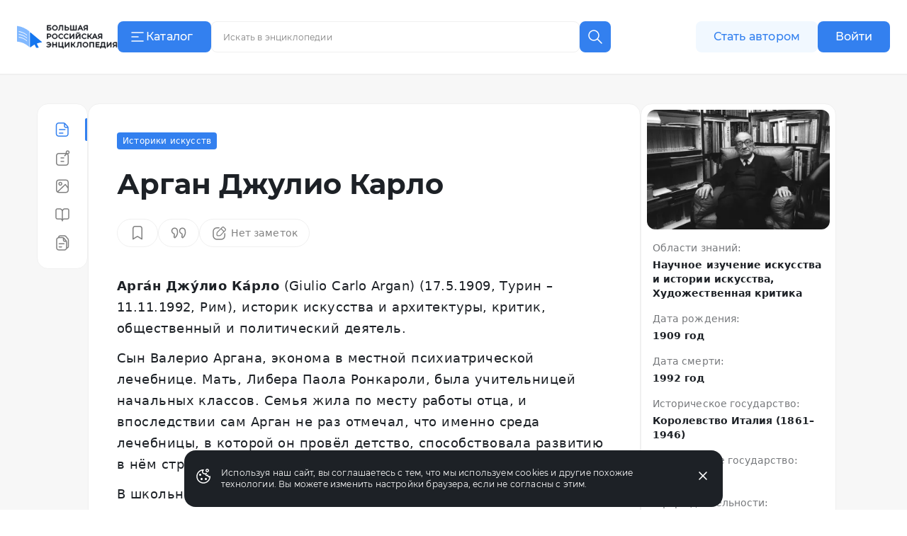

--- FILE ---
content_type: text/html;charset=utf-8
request_url: https://bigenc.ru/c/argan-dzhulio-karlo-f1943c
body_size: 57474
content:
<!DOCTYPE html><html lang="ru"><head><meta charset="utf-8">
<meta name="viewport" content="width=device-width,initial-scale=1,maximum-scale=1">
<title>Арган Джулио Карло. Большая российская энциклопедия</title>
<link href="https://mc.yandex.ru" rel="preconnect">
<link href="https://top-fwz1.mail.ru/js/code.js" as="script" crossorigin>
<link href="https://news.gnezdo2.ru/gnezdo_news_tracker_new.js" as="script" crossorigin>
<link href="https://mc.yandex.ru" rel="dns-prefetch">
<link href="https://mc.yandex.ru/metrika/tag.js" as="script" crossorigin>
<meta name="msapplication-TileColor" content="#da532c">
<meta name="msapplication-config" content="/meta/browserconfig.xml">
<meta name="theme-color" content="#ffffff">
<link rel="icon" sizes="32x32" href="/favicon.ico">
<link rel="icon" type="image/svg+xml" href="/meta/favicon.svg">
<link rel="apple-touch-icon" href="/meta/apple-touch-icon.png">
<link rel="icon" type="image/png" sizes="48x48" href="/meta/favicon-48x48.png">
<link rel="manifest" href="/meta/site.webmanifest">
<meta content="2023-04-24T15:24:54.000Z" name="article:modified_time">
<meta content="Историки искусств" property="article:section">
<meta content="Историки искусства и теоретики искусства Италии" property="article:tag">
<meta content="Историки искусства, искусствоведы" property="article:tag">
<meta content="Арга́н Джу́лио Ка́рло (1909–1992), историк искусства и архитектуры, критик, общественный и политический деятель. Ученик Л. Вентури. Один из ключевых..." name="description">
<meta content="Историки искусства и теоретики искусства Италии, Историки искусства, искусствоведы" name="keywords">
<meta content="Арга́н Джу́лио Ка́рло (1909–1992), историк искусства и архитектуры, критик, общественный и политический деятель. Ученик Л. Вентури. Один из ключевых..." property="og:description">
<meta content="https://i.bigenc.ru/resizer/resize?sign=XjSN5WB4o2rxxq_sGPCkZg&filename=vault/916c73a47a9fd7b9c4f22acc9b5049e4.webp&width=1200" property="og:image">
<meta content="Джулио Карло Арган. 1990" property="og:image:alt">
<meta content="791" property="og:image:height">
<meta content="webp&width=1200" property="og:image:type">
<meta content="1200" property="og:image:width">
<meta content="Арган Джулио Карло" property="og:title">
<meta content="article" property="og:type">
<meta content="https://bigenc.ru/c/argan-dzhulio-karlo-f1943c" property="og:url">
<meta content="summary_large_image" property="twitter:card">
<meta content="Большая российская энциклопедия" property="og:site_name">
<meta content="2022-10-18T13:02:12.000Z" name="article:published_time">
<link rel="stylesheet" href="https://s.bigenc.ru/_nuxt/entry.mpjHLZVQ.css">
<link rel="stylesheet" href="https://s.bigenc.ru/_nuxt/components.EYp_E6uU.css">
<link rel="modulepreload" as="script" crossorigin href="https://s.bigenc.ru/_nuxt/entry.-Z8AjeEO.js">
<link rel="modulepreload" as="script" crossorigin href="https://s.bigenc.ru/_nuxt/chunk.eVCQshbn.js">
<link rel="modulepreload" as="script" crossorigin href="https://s.bigenc.ru/_nuxt/components.a6A3eWos.js">
<link rel="modulepreload" as="script" crossorigin href="https://s.bigenc.ru/_nuxt/index.64RxBmGv.js">
<link rel="modulepreload" as="script" crossorigin href="https://s.bigenc.ru/_nuxt/Renderer.vue.KBqHlDjs.js">
<link rel="modulepreload" as="script" crossorigin href="https://s.bigenc.ru/_nuxt/ArticleSidebar.vue.QjMjnOY7.js">
<link rel="modulepreload" as="script" crossorigin href="https://s.bigenc.ru/_nuxt/Image.vue.hLe6_eLu.js">
<link rel="modulepreload" as="script" crossorigin href="https://s.bigenc.ru/_nuxt/MediaFigure.vue.8Cjz8VZ4.js">
<link rel="modulepreload" as="script" crossorigin href="https://s.bigenc.ru/_nuxt/Image.MIRfcYkN.js">
<link rel="modulepreload" as="script" crossorigin href="https://s.bigenc.ru/_nuxt/PreviewLink.1ksiu7wu.js">
<link rel="prefetch" as="image" type="image/jpeg" href="https://s.bigenc.ru/_nuxt/fallback.OCsNm7LY.jpg">
<script type="module" src="https://s.bigenc.ru/_nuxt/entry.-Z8AjeEO.js" crossorigin></script></head><body><div id="__nuxt"><!--[--><div class="loading-indicator" style="position:fixed;top:0;right:0;left:0;pointer-events:none;width:0%;height:1px;opacity:0;background:repeating-linear-gradient(to right,#7698f5 0%,#436ee6 50%,#0047e1 100%);background-size:Infinity% auto;transition:width 0.1s, height 0.4s, opacity 0.4s;z-index:999999;"></div><div><!----><div class="bre-page" itemscope itemprop="mainEntity" itemtype="https://schema.org/WebPage"><header class="bre-header" itemprop="hasPart" itemscope itemtype="https://schema.org/WPHeader" style=""><div class="bre-header-fixed"><nav class="bre-header-nav"><div class="bre-header-nav-item _flex-start _logo"><a class="bre-header-logo -show-on-desktop-s _big" aria-label="Домой"></a><a class="bre-header-logo _small" aria-label="Домой"></a></div><div class="bre-header-nav-item _flex-start _catalog"><button type="button" class="b-button tw-gap-2 b-button--primary -text-button tw-rounded-lg tw-cursor-pointer tw-h-11 -show-on-desktop-s tw-px-4 tw-w-[132px] !tw-justify-start" data-v-cfbedafc><span class="nuxt-icon tw-text-2xl tw-shrink-0" data-v-cfbedafc><svg viewBox="0 0 24 24" fill="none" xmlns="http://www.w3.org/2000/svg"><path fill-rule="evenodd" clip-rule="evenodd" d="M20.75 6a.75.75 0 0 1-.75.75H4a.75.75 0 0 1 0-1.5h16a.75.75 0 0 1 .75.75Zm-7 6a.75.75 0 0 1-.75.75H4a.75.75 0 0 1 0-1.5h9a.75.75 0 0 1 .75.75ZM20 18.75a.75.75 0 0 0 0-1.5H4a.75.75 0 0 0 0 1.5h16Z" fill="currentColor"/></svg>
</span><span class="c-button__content" data-v-cfbedafc><!--[--> Каталог <!--]--></span></button><button type="button" class="b-button b-button--transparent -text-button tw-rounded-lg tw-cursor-pointer tw-gap-0 md:tw-gap-2 -hide-on-desktop-s" data-v-cfbedafc><span class="nuxt-icon tw-text-2xl tw-shrink-0 tw-text-primary-black" data-v-cfbedafc><svg viewBox="0 0 24 24" fill="none" xmlns="http://www.w3.org/2000/svg"><path fill-rule="evenodd" clip-rule="evenodd" d="M20.75 6a.75.75 0 0 1-.75.75H4a.75.75 0 0 1 0-1.5h16a.75.75 0 0 1 .75.75Zm-7 6a.75.75 0 0 1-.75.75H4a.75.75 0 0 1 0-1.5h9a.75.75 0 0 1 .75.75ZM20 18.75a.75.75 0 0 0 0-1.5H4a.75.75 0 0 0 0 1.5h16Z" fill="currentColor"/></svg>
</span><span class="c-button__content" data-v-cfbedafc><!--[--><span class="tw-hidden tw-pt-0.5 tw-text-primary-black md:tw-block">Каталог</span><!--]--></span></button></div><div class="bre-header-nav-item _flex-start lg:tw-flex-1"><div class="min-lg:tw-w-[228px] tw-relative max-md:tw-mb-[6px] max-md:tw-mt-4 lg:tw-w-full lg:tw-max-w-[606px] max-md:tw-hidden"><div class="tw-flex max-lg:tw-hidden" data-v-f39cd9b8><div class="tw-flex tw-w-full tw-items-center tw-border tw-border-solid tw-border-transparent tw-bg-gray-6 tw-px-3 tw-transition lg:hover:tw-bg-gray-5 lg:tw-bg-primary-white lg:tw-border-gray-5 lg:hover:tw-border-transparent lg:tw-rounded-e-none lg:tw-pr-4 tw-rounded-lg tw-h-11" data-v-f39cd9b8><span class="nuxt-icon _no-icon-margin tw-shrink-0 tw-text-2xl tw-text-gray-2 tw-cursor-pointer" style="display:none;" data-v-f39cd9b8><svg viewBox="0 0 24 24" fill="none" xmlns="http://www.w3.org/2000/svg">
<path d="M10 17C13.866 17 17 13.866 17 10C17 6.13401 13.866 3 10 3C6.13401 3 3 6.13401 3 10C3 13.866 6.13401 17 10 17Z" stroke="currentColor" stroke-width="1.5" stroke-linecap="round" stroke-linejoin="round"/>
<path d="M21.0004 21.0004L15.5 15.5" stroke="currentColor" stroke-width="1.5" stroke-linecap="round" stroke-linejoin="round"/>
</svg>
</span><input class="b-search-input -text-headline-6 tw-h-full tw-shrink tw-grow tw-basis-auto tw-border-none tw-bg-transparent tw-p-0 tw-indent-2 tw-leading-none tw-text-primary-black tw-outline-none tw-transition md:tw-w-[154px] tw-placeholder-gray-2 lg:tw-placeholder-gray-1 lg:tw-indent-1 lg:tw-pr-4 lg:-text-caption-1 placeholder-on-focus" name="new-search" value="" type="text" placeholder="Искать в энциклопедии" autocomplete="off" spellcheck="false" data-v-f39cd9b8><button type="button" class="b-button tw-gap-2 b-button--transparent -text-button tw-rounded-lg tw-cursor-pointer b-button--icon-only" style="display:none;" data-v-f39cd9b8 data-v-cfbedafc><span class="nuxt-icon nuxt-icon--fill nuxt-icon--stroke tw-text-2xl tw-shrink-0 tw-text-gray-2" data-v-cfbedafc><svg xmlns="http://www.w3.org/2000/svg" viewBox="0 0 24 24" fill="none"><path stroke="currentColor" stroke-linecap="round" stroke-linejoin="round" stroke-width="1.5" d="M17 17 7 7M17 7 7 17"/></svg>
</span><!----></button></div><!--[--><button type="button" class="b-button tw-gap-2 b-button--primary -text-button tw-rounded-lg tw-cursor-pointer b-button--icon-only tw-h-11 tw-w-11 tw-rounded-s-none tw-flex-none" style="" data-v-cfbedafc><span class="nuxt-icon tw-text-2xl tw-shrink-0" data-v-cfbedafc><svg viewBox="0 0 24 24" fill="none" xmlns="http://www.w3.org/2000/svg">
<path d="M10 17C13.866 17 17 13.866 17 10C17 6.13401 13.866 3 10 3C6.13401 3 3 6.13401 3 10C3 13.866 6.13401 17 10 17Z" stroke="currentColor" stroke-width="1.5" stroke-linecap="round" stroke-linejoin="round"/>
<path d="M21.0004 21.0004L15.5 15.5" stroke="currentColor" stroke-width="1.5" stroke-linecap="round" stroke-linejoin="round"/>
</svg>
</span><!----></button><!--]--></div><!----></div><button class="lg:tw-hidden"><span class="nuxt-icon tw-text-2xl tw-text-primary-black"><svg viewBox="0 0 24 24" fill="none" xmlns="http://www.w3.org/2000/svg">
<path d="M10 17C13.866 17 17 13.866 17 10C17 6.13401 13.866 3 10 3C6.13401 3 3 6.13401 3 10C3 13.866 6.13401 17 10 17Z" stroke="currentColor" stroke-width="1.5" stroke-linecap="round" stroke-linejoin="round"/>
<path d="M21.0004 21.0004L15.5 15.5" stroke="currentColor" stroke-width="1.5" stroke-linecap="round" stroke-linejoin="round"/>
</svg>
</span></button></div><div class="bre-header-nav-item _flex-start -show-on-tablet button-author-animation lg:tw-justify-end lg:tw-basis-[calc(50vw-348px)]"><a class="b-button tw-gap-2 b-button--secondary -text-button tw-rounded-lg tw-cursor-pointer tw-h-10 tw-w-[172px] tw-px-6 lg:tw-h-11" data-v-cfbedafc><!----><span class="c-button__content" data-v-cfbedafc><!--[--> Стать автором <!--]--></span></a></div><div class="bre-header-nav-item _flex-start tw-relative max-md:tw-w-6 sm:tw-z-[9] md:tw-z-[21]"><div class="bre-header-profile"><!--[--><!--[--><a class="b-button tw-gap-2 b-button--primary -text-button tw-rounded-lg tw-cursor-pointer tw-h-10 tw-px-6 -show-on-tablet -hide-on-desktop-s tw-w-[102px]" data-v-cfbedafc><!----><span class="c-button__content" data-v-cfbedafc><!--[--> Войти <!--]--></span></a><a class="b-button tw-gap-2 b-button--primary -text-button tw-rounded-lg tw-cursor-pointer tw-h-11 tw-px-6 -show-on-desktop-s tw-w-[102px]" data-v-cfbedafc><!----><span class="c-button__content" data-v-cfbedafc><!--[--> Войти <!--]--></span></a><a class="b-button tw-gap-2 b-button--transparent -text-button tw-rounded-lg tw-cursor-pointer b-button--icon-only tw-mx-1 -hide-on-tablet" data-v-cfbedafc><span class="nuxt-icon tw-text-2xl tw-shrink-0 tw-text-primary-black" data-v-cfbedafc><svg viewBox="0 0 24 24" fill="none" xmlns="http://www.w3.org/2000/svg">
<path d="M20 21V19C20 17.9391 19.5786 16.9217 18.8284 16.1716C18.0783 15.4214 17.0609 15 16 15H8C6.93913 15 5.92172 15.4214 5.17157 16.1716C4.42143 16.9217 4 17.9391 4 19V21" stroke="currentColor" stroke-width="1.5" stroke-linecap="round" stroke-linejoin="round"/>
<path d="M12 12C14.2091 12 16 10.2091 16 8C16 5.79086 14.2091 4 12 4C9.79086 4 8 5.79086 8 8C8 10.2091 9.79086 12 12 12Z" stroke="currentColor" stroke-width="1.5" stroke-linecap="round" stroke-linejoin="round"/>
</svg>
</span><!----></a><!--]--></div></div></nav><!----><!----></div><!----><!----></header><main class="bre-page-main"><!--[--><div class="bre-article-layout _no-margin"><nav class="bre-article-layout__menu"><div class="bre-article-menu lg:tw-sticky"><div class="bre-article-menu__list"><!--[--><div class="tw-grow tw-basis-0 max-md:tw-max-w-[80px]"><span data-v-tippy class="tw-mx-auto tw-hidden lg:tw-flex"><!--[--><!--[--><span class="bre-article-menu__list-item _active"><span class="nuxt-icon _no-icon-margin tw-text-2xl tw-text-primary-blue"><svg viewBox="0 0 24 24" fill="none" xmlns="http://www.w3.org/2000/svg">
<path fill-rule="evenodd" clip-rule="evenodd" d="M4.29919 18V6C4.29919 4.61929 5.41848 3.5 6.79919 3.5H11.7992H13.4413C13.7192 3.5 13.9922 3.54628 14.25 3.63441V7C14.25 8.51878 15.4812 9.75 17 9.75H19.2992V12V18C19.2992 19.3807 18.1799 20.5 16.7992 20.5H6.79919C5.41848 20.5 4.29919 19.3807 4.29919 18ZM18.9149 8.25C18.8305 8.11585 18.7329 7.98916 18.623 7.87194L15.75 4.80733V7C15.75 7.69036 16.3096 8.25 17 8.25H18.9149ZM2.79919 6C2.79919 3.79086 4.59006 2 6.79919 2H11.7992H13.4413C14.5469 2 15.6032 2.45763 16.3594 3.26424L19.7173 6.84603C20.4124 7.58741 20.7992 8.56555 20.7992 9.58179V12V18C20.7992 20.2091 19.0083 22 16.7992 22H6.79919C4.59006 22 2.79919 20.2091 2.79919 18V6ZM7.04919 12C7.04919 11.5858 7.38498 11.25 7.79919 11.25H15.7992C16.2134 11.25 16.5492 11.5858 16.5492 12C16.5492 12.4142 16.2134 12.75 15.7992 12.75H7.79919C7.38498 12.75 7.04919 12.4142 7.04919 12ZM7.79919 16.25C7.38498 16.25 7.04919 16.5858 7.04919 17C7.04919 17.4142 7.38498 17.75 7.79919 17.75H12.7992C13.2134 17.75 13.5492 17.4142 13.5492 17C13.5492 16.5858 13.2134 16.25 12.7992 16.25H7.79919Z" fill="currentColor"/>
</svg>
</span><span class="bre-article-menu__list-item-text tw-hidden md:max-lg:tw-inline">Статья</span></span><!--]--><!--]--><span style="display:none;" class=""><span>Статья</span></span></span><span class="bre-article-menu__list-item _active tw-mx-auto tw-flex lg:tw-hidden"><span class="nuxt-icon _no-icon-margin tw-text-2xl tw-text-primary-blue"><svg viewBox="0 0 24 24" fill="none" xmlns="http://www.w3.org/2000/svg">
<path fill-rule="evenodd" clip-rule="evenodd" d="M4.29919 18V6C4.29919 4.61929 5.41848 3.5 6.79919 3.5H11.7992H13.4413C13.7192 3.5 13.9922 3.54628 14.25 3.63441V7C14.25 8.51878 15.4812 9.75 17 9.75H19.2992V12V18C19.2992 19.3807 18.1799 20.5 16.7992 20.5H6.79919C5.41848 20.5 4.29919 19.3807 4.29919 18ZM18.9149 8.25C18.8305 8.11585 18.7329 7.98916 18.623 7.87194L15.75 4.80733V7C15.75 7.69036 16.3096 8.25 17 8.25H18.9149ZM2.79919 6C2.79919 3.79086 4.59006 2 6.79919 2H11.7992H13.4413C14.5469 2 15.6032 2.45763 16.3594 3.26424L19.7173 6.84603C20.4124 7.58741 20.7992 8.56555 20.7992 9.58179V12V18C20.7992 20.2091 19.0083 22 16.7992 22H6.79919C4.59006 22 2.79919 20.2091 2.79919 18V6ZM7.04919 12C7.04919 11.5858 7.38498 11.25 7.79919 11.25H15.7992C16.2134 11.25 16.5492 11.5858 16.5492 12C16.5492 12.4142 16.2134 12.75 15.7992 12.75H7.79919C7.38498 12.75 7.04919 12.4142 7.04919 12ZM7.79919 16.25C7.38498 16.25 7.04919 16.5858 7.04919 17C7.04919 17.4142 7.38498 17.75 7.79919 17.75H12.7992C13.2134 17.75 13.5492 17.4142 13.5492 17C13.5492 16.5858 13.2134 16.25 12.7992 16.25H7.79919Z" fill="currentColor"/>
</svg>
</span><span class="bre-article-menu__list-item-text tw-hidden md:max-lg:tw-inline">Статья</span></span></div><div class="tw-grow tw-basis-0 max-md:tw-max-w-[80px]"><span data-v-tippy class="tw-mx-auto tw-hidden lg:tw-flex"><!--[--><!--[--><a href="/c/argan-dzhulio-karlo-f1943c/annotation" class="bre-article-menu__list-item"><span class="nuxt-icon _no-icon-margin tw-text-2xl tw-text-gray-1"><svg viewBox="0 0 24 24" fill="none" xmlns="http://www.w3.org/2000/svg">
<path fill-rule="evenodd" clip-rule="evenodd" d="M18.2363 4.12686C18.2363 3.43651 18.796 2.87686 19.4863 2.87686C20.1767 2.87686 20.7363 3.43651 20.7363 4.12686C20.7363 4.81722 20.1767 5.37686 19.4863 5.37686C18.796 5.37686 18.2363 4.81722 18.2363 4.12686ZM19.4863 1.37686C17.9675 1.37686 16.7363 2.60808 16.7363 4.12686C16.7363 4.43206 16.786 4.72564 16.8778 4.99996H7C4.79086 4.99996 3 6.79082 3 8.99996V19C3 21.2091 4.79086 23 7 23H17C19.2091 23 21 21.2091 21 19V8.99996C21 8.16642 20.745 7.39244 20.3089 6.75173C21.4258 6.40207 22.2363 5.35911 22.2363 4.12686C22.2363 2.60808 21.0051 1.37686 19.4863 1.37686ZM7 6.49996H16.6319L14.6964 8.43547C14.4035 8.72837 14.4035 9.20324 14.6964 9.49613C14.9893 9.78903 15.4641 9.78903 15.757 9.49613L18.3547 6.89846C19.0438 7.34362 19.5 8.11852 19.5 8.99996V19C19.5 20.3807 18.3807 21.5 17 21.5H7C5.61929 21.5 4.5 20.3807 4.5 19V8.99996C4.5 7.61924 5.61929 6.49996 7 6.49996ZM9.25 12C9.25 11.5857 9.58579 11.25 10 11.25H12H14C14.4142 11.25 14.75 11.5857 14.75 12C14.75 12.4142 14.4142 12.75 14 12.75H12H10C9.58579 12.75 9.25 12.4142 9.25 12ZM9.25 17C9.25 16.5857 9.58579 16.25 10 16.25H12H14C14.4142 16.25 14.75 16.5857 14.75 17C14.75 17.4142 14.4142 17.75 14 17.75H12H10C9.58579 17.75 9.25 17.4142 9.25 17Z" fill="currentColor"/>
</svg>
</span><span class="bre-article-menu__list-item-text tw-hidden md:max-lg:tw-inline">Аннотация</span></a><!--]--><!--]--><span style="display:none;" class=""><span>Аннотация</span></span></span><a href="/c/argan-dzhulio-karlo-f1943c/annotation" class="bre-article-menu__list-item tw-mx-auto tw-flex lg:tw-hidden"><span class="nuxt-icon _no-icon-margin tw-text-2xl tw-text-gray-1"><svg viewBox="0 0 24 24" fill="none" xmlns="http://www.w3.org/2000/svg">
<path fill-rule="evenodd" clip-rule="evenodd" d="M18.2363 4.12686C18.2363 3.43651 18.796 2.87686 19.4863 2.87686C20.1767 2.87686 20.7363 3.43651 20.7363 4.12686C20.7363 4.81722 20.1767 5.37686 19.4863 5.37686C18.796 5.37686 18.2363 4.81722 18.2363 4.12686ZM19.4863 1.37686C17.9675 1.37686 16.7363 2.60808 16.7363 4.12686C16.7363 4.43206 16.786 4.72564 16.8778 4.99996H7C4.79086 4.99996 3 6.79082 3 8.99996V19C3 21.2091 4.79086 23 7 23H17C19.2091 23 21 21.2091 21 19V8.99996C21 8.16642 20.745 7.39244 20.3089 6.75173C21.4258 6.40207 22.2363 5.35911 22.2363 4.12686C22.2363 2.60808 21.0051 1.37686 19.4863 1.37686ZM7 6.49996H16.6319L14.6964 8.43547C14.4035 8.72837 14.4035 9.20324 14.6964 9.49613C14.9893 9.78903 15.4641 9.78903 15.757 9.49613L18.3547 6.89846C19.0438 7.34362 19.5 8.11852 19.5 8.99996V19C19.5 20.3807 18.3807 21.5 17 21.5H7C5.61929 21.5 4.5 20.3807 4.5 19V8.99996C4.5 7.61924 5.61929 6.49996 7 6.49996ZM9.25 12C9.25 11.5857 9.58579 11.25 10 11.25H12H14C14.4142 11.25 14.75 11.5857 14.75 12C14.75 12.4142 14.4142 12.75 14 12.75H12H10C9.58579 12.75 9.25 12.4142 9.25 12ZM9.25 17C9.25 16.5857 9.58579 16.25 10 16.25H12H14C14.4142 16.25 14.75 16.5857 14.75 17C14.75 17.4142 14.4142 17.75 14 17.75H12H10C9.58579 17.75 9.25 17.4142 9.25 17Z" fill="currentColor"/>
</svg>
</span><span class="bre-article-menu__list-item-text tw-hidden md:max-lg:tw-inline">Аннотация</span></a></div><div class="tw-grow tw-basis-0 max-md:tw-max-w-[80px]"><span data-v-tippy class="tw-mx-auto tw-hidden lg:tw-flex"><!--[--><!--[--><a href="/c/argan-dzhulio-karlo-f1943c/media" class="bre-article-menu__list-item"><span class="nuxt-icon _no-icon-margin tw-text-2xl tw-text-gray-1"><svg viewBox="0 0 24 24" fill="none" xmlns="http://www.w3.org/2000/svg">
<path fill-rule="evenodd" clip-rule="evenodd" d="M17 4H7C5.61929 4 4.5 5.11929 4.5 6.5V17.5C4.5 18.1033 4.71367 18.6566 5.06946 19.0885L15.6829 8.95748C15.8374 8.81003 16.0474 8.73542 16.2603 8.75237C16.4732 8.76931 16.6687 8.87621 16.7979 9.04625L19.5 12.6023V6.5C19.5 5.11929 18.3807 4 17 4ZM19.5 15.0592C19.465 15.0278 19.4324 14.9926 19.4028 14.9538L16.1114 10.6221L6.37067 19.9201C6.57173 19.9723 6.78263 20 7 20H17C18.3807 20 19.5 18.8807 19.5 17.5V15.0592ZM7 2.5C4.79086 2.5 3 4.29086 3 6.5V17.5C3 19.7091 4.79086 21.5 7 21.5H17C19.2091 21.5 21 19.7091 21 17.5V6.5C21 4.29086 19.2091 2.5 17 2.5H7ZM9.20078 7.25C8.51042 7.25 7.95078 7.80964 7.95078 8.5C7.95078 9.19036 8.51042 9.75 9.20078 9.75C9.89113 9.75 10.4508 9.19036 10.4508 8.5C10.4508 7.80964 9.89113 7.25 9.20078 7.25ZM6.45078 8.5C6.45078 6.98122 7.68199 5.75 9.20078 5.75C10.7196 5.75 11.9508 6.98122 11.9508 8.5C11.9508 10.0188 10.7196 11.25 9.20078 11.25C7.68199 11.25 6.45078 10.0188 6.45078 8.5Z" fill="currentColor"/>
</svg>
</span><span class="bre-article-menu__list-item-text tw-hidden md:max-lg:tw-inline">Медиа</span></a><!--]--><!--]--><span style="display:none;" class=""><span>Медиа</span></span></span><a href="/c/argan-dzhulio-karlo-f1943c/media" class="bre-article-menu__list-item tw-mx-auto tw-flex lg:tw-hidden"><span class="nuxt-icon _no-icon-margin tw-text-2xl tw-text-gray-1"><svg viewBox="0 0 24 24" fill="none" xmlns="http://www.w3.org/2000/svg">
<path fill-rule="evenodd" clip-rule="evenodd" d="M17 4H7C5.61929 4 4.5 5.11929 4.5 6.5V17.5C4.5 18.1033 4.71367 18.6566 5.06946 19.0885L15.6829 8.95748C15.8374 8.81003 16.0474 8.73542 16.2603 8.75237C16.4732 8.76931 16.6687 8.87621 16.7979 9.04625L19.5 12.6023V6.5C19.5 5.11929 18.3807 4 17 4ZM19.5 15.0592C19.465 15.0278 19.4324 14.9926 19.4028 14.9538L16.1114 10.6221L6.37067 19.9201C6.57173 19.9723 6.78263 20 7 20H17C18.3807 20 19.5 18.8807 19.5 17.5V15.0592ZM7 2.5C4.79086 2.5 3 4.29086 3 6.5V17.5C3 19.7091 4.79086 21.5 7 21.5H17C19.2091 21.5 21 19.7091 21 17.5V6.5C21 4.29086 19.2091 2.5 17 2.5H7ZM9.20078 7.25C8.51042 7.25 7.95078 7.80964 7.95078 8.5C7.95078 9.19036 8.51042 9.75 9.20078 9.75C9.89113 9.75 10.4508 9.19036 10.4508 8.5C10.4508 7.80964 9.89113 7.25 9.20078 7.25ZM6.45078 8.5C6.45078 6.98122 7.68199 5.75 9.20078 5.75C10.7196 5.75 11.9508 6.98122 11.9508 8.5C11.9508 10.0188 10.7196 11.25 9.20078 11.25C7.68199 11.25 6.45078 10.0188 6.45078 8.5Z" fill="currentColor"/>
</svg>
</span><span class="bre-article-menu__list-item-text tw-hidden md:max-lg:tw-inline">Медиа</span></a></div><div class="tw-grow tw-basis-0 max-md:tw-max-w-[80px]"><span data-v-tippy class="tw-mx-auto tw-hidden lg:tw-flex"><!--[--><!--[--><a href="/c/argan-dzhulio-karlo-f1943c/references" class="bre-article-menu__list-item"><span class="nuxt-icon _no-icon-margin tw-text-2xl tw-text-gray-1"><svg viewBox="0 0 24 24" fill="none" xmlns="http://www.w3.org/2000/svg">
<path fill-rule="evenodd" clip-rule="evenodd" d="M5 3.25C3.48122 3.25 2.25 4.48122 2.25 6V16.1667C2.25 17.6854 3.48122 18.9167 5 18.9167H9.3C9.80519 18.9167 10.2974 19.1269 10.6662 19.5139C11.0362 19.9022 11.25 20.4361 11.25 21C11.25 21.4142 11.5858 21.75 12 21.75C12.4142 21.75 12.75 21.4142 12.75 21C12.75 20.4227 12.9564 19.8833 13.3026 19.4973C13.6464 19.114 14.0941 18.9167 14.5412 18.9167H19C20.5188 18.9167 21.75 17.6855 21.75 16.1667V6C21.75 4.48122 20.5188 3.25 19 3.25H15.3882C14.2627 3.25 13.2022 3.74922 12.4341 4.60572C12.266 4.79308 12.1147 4.99431 11.9809 5.20674C11.8358 4.98777 11.6713 4.78092 11.4885 4.58908C10.6758 3.73626 9.56568 3.25 8.4 3.25H5ZM12.75 17.993C13.2735 17.6237 13.8929 17.4167 14.5412 17.4167H19C19.6904 17.4167 20.25 16.857 20.25 16.1667V6C20.25 5.30964 19.6904 4.75 19 4.75H15.3882C14.7165 4.75 14.0534 5.04681 13.5507 5.60725C13.0457 6.17037 12.75 6.95001 12.75 7.77778V17.993ZM11.25 18.0438V7.77778C11.25 6.96341 10.9414 6.18924 10.4026 5.62389C9.86506 5.05976 9.14388 4.75 8.4 4.75H5C4.30964 4.75 3.75 5.30964 3.75 6V16.1667C3.75 16.857 4.30964 17.4167 5 17.4167H9.3C10.0044 17.4167 10.6825 17.64 11.25 18.0438Z" fill="currentColor"/>
</svg>
</span><span class="bre-article-menu__list-item-text tw-hidden md:max-lg:tw-inline">Библиография</span></a><!--]--><!--]--><span style="display:none;" class=""><span>Библиография</span></span></span><a href="/c/argan-dzhulio-karlo-f1943c/references" class="bre-article-menu__list-item tw-mx-auto tw-flex lg:tw-hidden"><span class="nuxt-icon _no-icon-margin tw-text-2xl tw-text-gray-1"><svg viewBox="0 0 24 24" fill="none" xmlns="http://www.w3.org/2000/svg">
<path fill-rule="evenodd" clip-rule="evenodd" d="M5 3.25C3.48122 3.25 2.25 4.48122 2.25 6V16.1667C2.25 17.6854 3.48122 18.9167 5 18.9167H9.3C9.80519 18.9167 10.2974 19.1269 10.6662 19.5139C11.0362 19.9022 11.25 20.4361 11.25 21C11.25 21.4142 11.5858 21.75 12 21.75C12.4142 21.75 12.75 21.4142 12.75 21C12.75 20.4227 12.9564 19.8833 13.3026 19.4973C13.6464 19.114 14.0941 18.9167 14.5412 18.9167H19C20.5188 18.9167 21.75 17.6855 21.75 16.1667V6C21.75 4.48122 20.5188 3.25 19 3.25H15.3882C14.2627 3.25 13.2022 3.74922 12.4341 4.60572C12.266 4.79308 12.1147 4.99431 11.9809 5.20674C11.8358 4.98777 11.6713 4.78092 11.4885 4.58908C10.6758 3.73626 9.56568 3.25 8.4 3.25H5ZM12.75 17.993C13.2735 17.6237 13.8929 17.4167 14.5412 17.4167H19C19.6904 17.4167 20.25 16.857 20.25 16.1667V6C20.25 5.30964 19.6904 4.75 19 4.75H15.3882C14.7165 4.75 14.0534 5.04681 13.5507 5.60725C13.0457 6.17037 12.75 6.95001 12.75 7.77778V17.993ZM11.25 18.0438V7.77778C11.25 6.96341 10.9414 6.18924 10.4026 5.62389C9.86506 5.05976 9.14388 4.75 8.4 4.75H5C4.30964 4.75 3.75 5.30964 3.75 6V16.1667C3.75 16.857 4.30964 17.4167 5 17.4167H9.3C10.0044 17.4167 10.6825 17.64 11.25 18.0438Z" fill="currentColor"/>
</svg>
</span><span class="bre-article-menu__list-item-text tw-hidden md:max-lg:tw-inline">Библиография</span></a></div><div class="tw-grow tw-basis-0 max-md:tw-max-w-[80px]"><span data-v-tippy class="tw-mx-auto tw-hidden lg:tw-flex"><!--[--><!--[--><a href="/c/argan-dzhulio-karlo-f1943c/versions" class="bre-article-menu__list-item"><span class="nuxt-icon _no-icon-margin tw-text-2xl tw-text-gray-1"><svg viewBox="0 0 24 24" fill="none" xmlns="http://www.w3.org/2000/svg">
<path fill-rule="evenodd" clip-rule="evenodd" d="M10.9565 3.85864H7.51619C7.8045 3.2057 8.4577 2.75 9.21734 2.75H13.5652H14.7687C15.4365 2.75 16.0697 3.0466 16.4972 3.55959L19.2502 6.86313C19.5871 7.26748 19.7717 7.77718 19.7717 8.30354V10.6957V16.7826C19.7717 17.5422 19.316 18.1954 18.663 18.4838V13.3043V10.9122C18.663 10.0349 18.3555 9.18542 17.7939 8.51149L15.0409 5.20795C14.3284 4.35298 13.273 3.85864 12.1601 3.85864H10.9565ZM14.913 22.7499C16.6051 22.7499 18.0354 21.6293 18.5022 20.0898C20.0762 19.8113 21.2717 18.4365 21.2717 16.7826V10.6957V8.30354C21.2717 7.42628 20.9641 6.57678 20.4025 5.90285L17.6496 2.59931C16.9371 1.74434 15.8817 1.25 14.7687 1.25H13.5652H9.21734C7.56341 1.25 6.18869 2.44548 5.91016 4.01947C4.37062 4.48633 3.25 5.91662 3.25 7.60864V18.9999C3.25 21.071 4.92893 22.7499 7 22.7499H14.913ZM7 5.35864C5.75736 5.35864 4.75 6.366 4.75 7.60864V18.9999C4.75 20.2426 5.75736 21.2499 7 21.2499H14.913C16.1557 21.2499 17.163 20.2426 17.163 18.9999V13.3043V10.9122C17.163 10.7991 17.1545 10.6867 17.1378 10.5761H15.3043C13.9296 10.5761 12.8152 9.46164 12.8152 8.08694V5.45611C12.6051 5.39215 12.3845 5.35864 12.1601 5.35864H10.9565H7ZM14.3152 6.68014V8.08694C14.3152 8.63322 14.758 9.07607 15.3043 9.07607H16.3118L14.3152 6.68014ZM6.72827 13.3043C6.72827 12.8901 7.06406 12.5543 7.47827 12.5543H14.4348C14.849 12.5543 15.1848 12.8901 15.1848 13.3043C15.1848 13.7185 14.849 14.0543 14.4348 14.0543H7.47827C7.06406 14.0543 6.72827 13.7185 6.72827 13.3043ZM7.47827 16.9022C7.06406 16.9022 6.72827 17.238 6.72827 17.6522C6.72827 18.0664 7.06406 18.4022 7.47827 18.4022H10.9565C11.3707 18.4022 11.7065 18.0664 11.7065 17.6522C11.7065 17.238 11.3707 16.9022 10.9565 16.9022H7.47827Z" fill="currentColor"/>
</svg>
</span><span class="bre-article-menu__list-item-text tw-hidden md:max-lg:tw-inline">Версии</span></a><!--]--><!--]--><span style="display:none;" class=""><span>Версии</span></span></span><a href="/c/argan-dzhulio-karlo-f1943c/versions" class="bre-article-menu__list-item tw-mx-auto tw-flex lg:tw-hidden"><span class="nuxt-icon _no-icon-margin tw-text-2xl tw-text-gray-1"><svg viewBox="0 0 24 24" fill="none" xmlns="http://www.w3.org/2000/svg">
<path fill-rule="evenodd" clip-rule="evenodd" d="M10.9565 3.85864H7.51619C7.8045 3.2057 8.4577 2.75 9.21734 2.75H13.5652H14.7687C15.4365 2.75 16.0697 3.0466 16.4972 3.55959L19.2502 6.86313C19.5871 7.26748 19.7717 7.77718 19.7717 8.30354V10.6957V16.7826C19.7717 17.5422 19.316 18.1954 18.663 18.4838V13.3043V10.9122C18.663 10.0349 18.3555 9.18542 17.7939 8.51149L15.0409 5.20795C14.3284 4.35298 13.273 3.85864 12.1601 3.85864H10.9565ZM14.913 22.7499C16.6051 22.7499 18.0354 21.6293 18.5022 20.0898C20.0762 19.8113 21.2717 18.4365 21.2717 16.7826V10.6957V8.30354C21.2717 7.42628 20.9641 6.57678 20.4025 5.90285L17.6496 2.59931C16.9371 1.74434 15.8817 1.25 14.7687 1.25H13.5652H9.21734C7.56341 1.25 6.18869 2.44548 5.91016 4.01947C4.37062 4.48633 3.25 5.91662 3.25 7.60864V18.9999C3.25 21.071 4.92893 22.7499 7 22.7499H14.913ZM7 5.35864C5.75736 5.35864 4.75 6.366 4.75 7.60864V18.9999C4.75 20.2426 5.75736 21.2499 7 21.2499H14.913C16.1557 21.2499 17.163 20.2426 17.163 18.9999V13.3043V10.9122C17.163 10.7991 17.1545 10.6867 17.1378 10.5761H15.3043C13.9296 10.5761 12.8152 9.46164 12.8152 8.08694V5.45611C12.6051 5.39215 12.3845 5.35864 12.1601 5.35864H10.9565H7ZM14.3152 6.68014V8.08694C14.3152 8.63322 14.758 9.07607 15.3043 9.07607H16.3118L14.3152 6.68014ZM6.72827 13.3043C6.72827 12.8901 7.06406 12.5543 7.47827 12.5543H14.4348C14.849 12.5543 15.1848 12.8901 15.1848 13.3043C15.1848 13.7185 14.849 14.0543 14.4348 14.0543H7.47827C7.06406 14.0543 6.72827 13.7185 6.72827 13.3043ZM7.47827 16.9022C7.06406 16.9022 6.72827 17.238 6.72827 17.6522C6.72827 18.0664 7.06406 18.4022 7.47827 18.4022H10.9565C11.3707 18.4022 11.7065 18.0664 11.7065 17.6522C11.7065 17.238 11.3707 16.9022 10.9565 16.9022H7.47827Z" fill="currentColor"/>
</svg>
</span><span class="bre-article-menu__list-item-text tw-hidden md:max-lg:tw-inline">Версии</span></a></div><!--]--></div></div></nav><!--[--><div><meta itemprop="image primaryImageOfPage" content="https://i.bigenc.ru/resizer/resize?sign=uVB6pMmXHozAx6NeXdrT0w&amp;filename=vault/916c73a47a9fd7b9c4f22acc9b5049e4.webp&amp;width=120"><article itemscope itemprop="mainEntity" itemtype="https://schema.org/Article"><div itemprop="publisher" itemscope itemtype="https://schema.org/Organization"><meta itemprop="name" content="Автономная некоммерческая организация «Национальный научно-образовательный центр «Большая российская энциклопедия»"><meta itemprop="address" content="Покровский бульвар, д. 8, стр. 1А, Москва, 109028"><meta itemprop="telephone" content="+7 (495) 781-15-95"><meta itemprop="logo" content="https://s.bigenc.ru/_nuxt/logo.98u7ubS9.svg"></div><div itemprop="copyrightHolder" itemscope itemtype="https://schema.org/Organization"><meta itemprop="name" content="Автономная некоммерческая организация «Национальный научно-образовательный центр «Большая российская энциклопедия»"><meta itemprop="address" content="Покровский бульвар, д. 8, стр. 1А, Москва, 109028"><meta itemprop="telephone" content="+7 (495) 781-15-95"><meta itemprop="logo" content="https://s.bigenc.ru/_nuxt/logo.98u7ubS9.svg"></div><meta itemprop="articleSection" content="Историки искусств"><meta itemprop="headline" content="Арган Джулио Карло"><meta itemprop="keywords" content="Историки искусства и теоретики искусства Италии, Историки искусства, искусствоведы"><!----><div class="bre-article-page max-md:tw-mt-10 md:max-lg:tw-mt-[81px] max-md:tw-mt-10"><!----><!----><div class="article-sidebar -hide-on-desktop-s"><div class="article-sidebar-button -show-on-tablet -hide-on-desktop-s"><span class="article-sidebar-title">Информация</span><span class="nuxt-icon _no-icon-margin tw-text-2xl tw-text-primary-black"><svg viewBox="0 0 24 24" fill="none" xmlns="http://www.w3.org/2000/svg"><path d="M6 9l6 6 6-6" stroke="currentColor" stroke-width="1.5" stroke-linecap="round"/></svg>
</span><!--[--><div class="article-sidebar-text -show-on-tablet -hide-on-desktop-s">Арган Джулио Карло</div><!--]--></div><div class="article-sidebar-wrapper -hide-on-tablet"><header class="bre-article-header -hide-on-tablet"><div class="bre-label__wrap"><span data-v-tippy class="tw-leading-[0px]"><!--[--><!--[--><a href="/t/art_historians" class="bre-label _link">Историки искусств</a><!--]--><!--]--><span style="display:none;" class=""><span>Историки искусств</span></span></span><!----></div><!--[--><!----><h1 class="bre-article-header-title">Арган Джулио Карло</h1><!--]--><!----></header><section class="-hide-on-tablet tw-h-14 md:tw-h-20"><div><div><div itemprop="interactionStatistic" itemscope itemtype="https://schema.org/InteractionCounter"><meta itemprop="interactionType" content="https://schema.org/ViewAction"><meta itemprop="userInteractionCount" content=""></div><div itemprop="interactionStatistic" itemscope itemtype="https://schema.org/InteractionCounter"><meta itemprop="interactionType" content="https://schema.org/ShareAction"><meta itemprop="userInteractionCount" content=""></div><div itemprop="interactionStatistic" itemscope itemtype="https://schema.org/InteractionCounter"><meta itemprop="interactionType" content="https://schema.org/LikeAction"><meta itemprop="userInteractionCount" content=""></div></div><span></span></div></section><!----><span class="bre-media-image article-sidebar-image _note-exclude _clean" data-width="100%" data-display="block"><span class="bre-media-figure _note-exclude _clean" itemscope itemtype="https://schema.org/ImageObject" itemprop="image"><!--[--><span class="bre-media-image-container"><meta itemprop="name" content="Джулио Карло Арган. 1990"><meta itemprop="caption" content="Джулио Карло Арган. 1990. "><meta itemprop="copyrightNotice" content="Stefano Montesi / Corbis News / Getty Images"><!----><span class="tw-flex tw-w-full" style=""><img src="https://i.bigenc.ru/resizer/resize?sign=uVB6pMmXHozAx6NeXdrT0w&amp;filename=vault/916c73a47a9fd7b9c4f22acc9b5049e4.webp&amp;width=120" onerror="this.setAttribute(&#39;data-error&#39;, 1)" alt="Джулио Карло Арган. 1990" data-nuxt-img sizes="320px" srcset="https://i.bigenc.ru/resizer/resize?sign=uVB6pMmXHozAx6NeXdrT0w&amp;filename=vault/916c73a47a9fd7b9c4f22acc9b5049e4.webp&amp;width=120 120w,https://i.bigenc.ru/resizer/resize?sign=dJptfH7s0S93TAg52mZRSA&amp;filename=vault/916c73a47a9fd7b9c4f22acc9b5049e4.webp&amp;width=320 320w,https://i.bigenc.ru/resizer/resize?sign=TfRRYxU7o3uzv_gF_gZVyA&amp;filename=vault/916c73a47a9fd7b9c4f22acc9b5049e4.webp&amp;width=480 480w,https://i.bigenc.ru/resizer/resize?sign=ZxpPgmhDbKTsV5GFErZ3WQ&amp;filename=vault/916c73a47a9fd7b9c4f22acc9b5049e4.webp&amp;width=640 640w,https://i.bigenc.ru/resizer/resize?sign=zGnyHL2C2PB_jt5_aZ8BRw&amp;filename=vault/916c73a47a9fd7b9c4f22acc9b5049e4.webp&amp;width=768 768w,https://i.bigenc.ru/resizer/resize?sign=Qvi0PLLO7QeaRWfzNwDuIQ&amp;filename=vault/916c73a47a9fd7b9c4f22acc9b5049e4.webp&amp;width=1024 1024w,https://i.bigenc.ru/resizer/resize?sign=fdLbbxGXpmXOS0MpPU_FjA&amp;filename=vault/916c73a47a9fd7b9c4f22acc9b5049e4.webp&amp;width=1280 1280w,https://i.bigenc.ru/resizer/resize?sign=D-dADEKCEDgpUj3z2DHQVg&amp;filename=vault/916c73a47a9fd7b9c4f22acc9b5049e4.webp&amp;width=1920 1920w,https://i.bigenc.ru/resizer/resize?sign=Lg71V-ZY9RmWjQfLvRxXgg&amp;filename=vault/916c73a47a9fd7b9c4f22acc9b5049e4.webp&amp;width=3840 3840w" title="Джулио Карло Арган. 1990" class="" itemprop="contentUrl"></span><!----></span><!--]--><!----></span><!----><!----></span><div class="article-sidebar-meta"><dl class="tw-mt-0"><!--[--><!--[--><dt>Области знаний:</dt><dd>Научное изучение искусства и истории искусства, Художественная критика</dd><!--]--><!--[--><dt>Дата рождения:</dt><dd>1909 год</dd><!--]--><!--[--><dt>Дата смерти:</dt><dd>1992 год</dd><!--]--><!--[--><dt>Историческое государство:</dt><dd>Королевство Италия (1861–1946)</dd><!--]--><!--[--><dt>Современное государство:</dt><dd>Италия</dd><!--]--><!--[--><dt>Сфера деятельности:</dt><dd>История искусства, Художественная критика</dd><!--]--><!--[--><dt>Изучаемый период:</dt><dd>Новое время, Новейшее время</dd><!--]--><!--]--><!----></dl></div></div></div><div class="bre-article-page__container"><div class="bre-article-page__content bre-article-content"><header class="bre-article-header -show-on-tablet"><div class="bre-label__wrap"><span data-v-tippy class="tw-leading-[0px]"><!--[--><!--[--><a href="/t/art_historians" class="bre-label _link">Историки искусств</a><!--]--><!--]--><span style="display:none;" class=""><span>Историки искусств</span></span></span><!----></div><!--[--><!----><h1 class="bre-article-header-title">Арган Джулио Карло</h1><!--]--><!----></header><section class="tw-flex"><div class="-show-on-tablet tw-h-14 md:tw-h-20"><!----></div><span></span></section><div class="js-preview-link-root"><div itemprop="articleBody" class="bre-article-body"><!--[--><section><section><p><b>Арга́н Джу́лио Ка́рло</b> (Giulio Carlo Argan) (17.5.1909, Турин – 11.11.1992, Рим), историк искусства и архитектуры, критик, общественный и политический деятель.</p><p>Сын Валерио Аргана, эконома в местной психиатрической лечебнице. Мать, Либера Паола Ронкароли, была учительницей начальных классов. Семья жила по месту работы отца, и впоследствии сам Арган не раз отмечал, что именно среда лечебницы, в которой он провёл детство, способствовала развитию в нём строгого рационализма.</p><p>В школьные годы увлёкся живописью и рисунком. Окончив гимназию, после неудачной попытки сдать экзамены в Академию Альбертина в Турине, поступил в классический лицей (1924–1927) и учился там истории искусства у Дж. Никко, ученицы <a href="/c/venturi-lionello-963d4f" class="bre-preview-link" itemprop="url" data-external="false"><!--[--><!--[-->Л. Вентури<!--]--><!--]--><!----></a>. Посещал мастерские художников Л. Онетти и В. Дзолла. В 192<span class="background-color-white">6 г.</span> как живописец принял участие в 84-й Национальной выставке Общества поощрения художеств Турина; был отмечен <a href="/c/kazorati-feliche-506add" class="bre-preview-link" itemprop="url" data-external="false"><!--[--><!--[-->Ф. Казорати<!--]--><!--]--><!----></a>, стал посещать его школу живописи, где познакомился с установками искусства <a href="/c/modernizm-v-arkhitekture-a7c4f9" class="bre-preview-link" itemprop="url" data-external="false"><!--[--><!--[-->модернизма<!--]--><!--]--><!----></a>. Тогда же стал заниматься у Филлиа (Л. Коломбо) – одного из ярчайших представителей второй волны <a href="/c/futurizm-3bd298" class="bre-preview-link" itemprop="url" data-external="false"><!--[--><!--[-->футуризма<!--]--><!--]--><!----></a>, там сблизился с Н. Дюлгеровым, учившимся в <a href="/c/baukhaus-ff492b" class="bre-preview-link" itemprop="url" data-external="false"><!--[--><!--[-->Баухаусе<!--]--><!--]--><!----></a>. Работал иллюстратором в детском журнале Cuor d’Oro. В тот же период Арган увлёкся идеями <a href="/c/kroche-benedetto-bd381f" class="bre-preview-link" itemprop="url" data-external="false"><!--[--><!--[-->Б. Кроче<!--]--><!--]--><!----></a>.</p><p>В 19<span class="background-color-white">27 г. поступил на юридический факультет Туринского университета, но, прослушав лекцию Л. Вентури о </span><a href="/c/mane-eduar-e4f9a7" class="bre-preview-link" itemprop="url" data-external="false"><!--[--><!--[--><span class="background-color-white">Э. Мане</span><!--]--><!--]--><!----></a><span class="background-color-white">, перевёлся на филологический, на котором тогда изучалась история искусства. В университетские годы продолжил обучение в мастерской Казорати, сблизился с писателем </span><a href="/c/levi-karlo-c25c45" class="bre-preview-link" itemprop="url" data-external="false"><!--[--><!--[--><span class="background-color-white">К. Леви</span><!--]--><!--]--><!----></a><span class="background-color-white"> и другими деятелями искусства и культуры Турина тех лет. Посещал оформленные </span><a href="/c/matiss-anri-b2bf87" class="bre-preview-link" itemprop="url" data-external="false"><!--[--><!--[--><span class="background-color-white">А. Матиссом</span><!--]--><!--]--><!----></a><span class="background-color-white"> и </span><a href="/c/brak-zhorzh-c2729b" class="bre-preview-link" itemprop="url" data-external="false"><!--[--><!--[--><span class="background-color-white">Ж. Браком</span><!--]--><!--]--><!----></a><span class="background-color-white"> спектакли в туринском театре «Реджо», организованные покровителем Казорати Р. Гуалино. Испытал большое влияние трудов Л. Вентури, был знаком и вдохновлён его полемикой с футуристами и критиком-классицистом</span><a href="/c/oietti-ugo-d4b460" class="bre-preview-link" itemprop="url" data-external="false"><!--[--><!--[--><span class="background-color-white"> </span><!--]--><!--]--><!----></a><a href="/c/oietti-ugo-d4b460" class="bre-preview-link" itemprop="url" data-external="false"><!--[--><!--[--><span class="background-color-white">У. Ойетти</span><!--]--><!--]--><!----></a><span class="background-color-white">, а также его антифашистской позицией, которая привела Вентури к отказу принести в 1931 г. университетскую клятву </span><a href="/c/fashizm-8fc60d" class="bre-preview-link" itemprop="url" data-external="false"><!--[--><!--[--><span class="background-color-white">фашизму</span><!--]--><!--]--><!----></a><span class="background-color-white">, что лишало его права преподавать в в</span>ысших учебных заведениях; результатом этого стала эмиграция (1932–1944). Арган стал последним выпускником, защитившим дипломную работу под его руководством («Теория архитектуры Себастьяно Серлио», 13 июня 1931): в этой работе апробирован найденный Арганом особый подход к анализу произведений искусства, основанный на объединении применяемой к творчеству отдельного мастера концепции <a href="/c/khudozhestvennaia-volia-5160bb" class="bre-preview-link" itemprop="url" data-external="false"><!--[--><!--[-->художественной воли<!--]--><!--]--><!----></a> с идеями Б. Кроче об искусстве как интуитивном познании. В 193<span class="background-color-white">0 г. Л. Вентури втайне от своего ученика опубликовал его курсовую работу «Андреа Палладио и критика эпохи классицизма» (журнал L’Arte, июль). Статья была замечена </span><a href="/c/panofskii-ervin-ac5956" class="bre-preview-link" itemprop="url" data-external="false"><!--[--><!--[--><span class="background-color-white">Э. Панофским</span><!--]--><!--]--><!----></a><span class="background-color-white">, который во время поездки в Турин выразил желание познакомиться с Арганом, затем сотрудничал </span>с ним. Вышедшая в свет в этом же году статья «Критическая мысль Антонио Сант-Элиа» (журнал L’Arte, сентябрь), посвящённая этой ключевой фигуре итальянского футуризма в архитектуре (см. статью <a href="/c/sant-elia-antonio-c3ecba" class="bre-preview-link" itemprop="url" data-external="false"><!--[--><!--[-->Антонио Сант-Элиа<!--]--><!--]--><!----></a>), подчеркнула характерный для творчества Аргана параллельный интерес к классическому и современному искусству.</p><p>В 193<span class="background-color-white">1 г. по</span>лучил стипендию на обучение в Школе совершенствования в истории искусства при Римском университете (Scuola di perfezionamento in storia dell’arte medieval e moderna presso la Reggia Università di Roma), где учился у <a href="/c/venturi-adol-fo-dd8697" class="bre-preview-link" itemprop="url" data-external="false"><!--[--><!--[-->А. Вентури<!--]--><!--]--><!----></a> и П. Тоэска, посещал лекции <a href="/c/dzhentile-dzhovanni-d4a0ff" class="bre-preview-link" itemprop="url" data-external="false"><!--[--><!--[-->Дж. Джентиле<!--]--><!--]--><!----></a>. Начал сотрудничество с «Итальянской энциклопедией». Во время учёбы сблизился с историками искусства Р. Паллуккини, К. Л. Раджанти и П. Букарелли. Посещал Библиотеку истории искусств в Палаццо Венеция, там познакомился с К. Риччи и В. Мариани, а также Библиотеку «Херциана», в которой общался с <a href="/c/krautkhaimer-rikhard-baa394" class="bre-preview-link" itemprop="url" data-external="false"><!--[--><!--[-->Р. Краутхаймером<!--]--><!--]--><!----></a>, Л. Г. Гейденрайхом и <a href="/c/vittkover-rudol-f-fd58f3" class="bre-preview-link" itemprop="url" data-external="false"><!--[--><!--[-->Р. Виттковером<!--]--><!--]--><!----></a>, вместе с которыми создал ряд критических рецензий в адрес книг, чьи авторы были связаны с <a href="/c/natsional-sotsializm-97a6cd" class="bre-preview-link" itemprop="url" data-external="false"><!--[--><!--[-->нацизмом<!--]--><!--]--><!----></a> и фашизмом (А. Э. Бринкман) . В 19<span class="background-color-white">32 г. прошёл аттестацию на преподавательскую деятельность в средних учебных заведениях, в 1934 г. – в университете.</span></p><p><span class="background-color-white">В 1933–1935 гг. работал в </span><a href="/c/galereia-sabauda-9b2272" class="bre-preview-link" itemprop="url" data-external="false"><!--[--><!--[--><span class="background-color-white">галерее Сабауда</span><!--]--><!--]--><!----></a><span class="background-color-white"> в Турине, в </span><a href="/c/galereia-estense-15e719" class="bre-preview-link" itemprop="url" data-external="false"><!--[--><!--[--><span class="background-color-white">галерее Эсте</span><!--]--><!--]--><!----></a><span class="background-color-white"> в Модене, с 1935 г. – инспектор в Управлении художественных галерей Рима. Поступив в Генеральную дирекцию по древностям и искусствам, вместе с занимавшим тогда пост министра образования Дж. Боттаи разрабатывал законодательство об искусстве и охране памятников.</span></p><p><span class="background-color-white">В 1930-е гг. сотрудничал с различными журналами, в том числе </span><a href="/c/casabella-14bd0b" class="bre-preview-link" itemprop="url" data-external="false"><!--[--><!--[--><span class="background-color-white">Casabella</span><!--]--><!--]--><!----></a><span class="background-color-white">, Le Arti, где публиковал статьи по современному искусству (</span><a href="/c/karra-karlo-e6c2c3" class="bre-preview-link" itemprop="url" data-external="false"><!--[--><!--[--><span class="background-color-white">К. Карра</span><!--]--><!--]--><!----></a><span class="background-color-white">, А. Този, </span><a href="/c/fontana-lucho-5304e3" class="bre-preview-link" itemprop="url" data-external="false"><!--[--><!--[--><span class="background-color-white">Л. Фонтана</span><!--]--><!--]--><!----></a><span class="background-color-white">) и архитектуре, критиковал помпезно-монументальное направление в архитектуре и изобразительном искусстве. В 1939 г. женился на редакторе Casabella Анне Марии Маццуккелли (1907–1985). С 1934 г. состоял на учёте у политической полиции за «антифашистские связи», в том числе из-за общения с Л. Вентури во время поездки в Париж в 1932 г.</span></p><p>В 19<span class="background-color-white">38 г. совместно с </span><a href="/c/longi-roberto-b13f8a" class="bre-preview-link" itemprop="url" data-external="false"><!--[--><!--[--><span class="background-color-white">Р. Лонги</span><!--]--><!--]--><!----></a><span class="background-color-white"> и </span><a href="/c/brandi-chezare-fce452" class="bre-preview-link" itemprop="url" data-external="false"><!--[--><!--[--><span class="background-color-white">Ч. Бранди</span><!--]--><!--]--><!----></a><span class="background-color-white"> основал Центральный институт реставрации (Istituto Centrale per il Restauro) в Риме, в 1940 г. возглавил отдел современного искусства Министерства просвещения. Состоял в жюри премий «Кремона» (учреждена Р. Фариначчи) и «Бергамо» (основана Дж. Боттаи), при этом отстаивал модернистскую линию, способ</span>ствовал присуждению премий <a href="/c/mafai-mario-49355b" class="bre-preview-link" itemprop="url" data-external="false"><!--[--><!--[-->М. Мафаи<!--]--><!--]--><!----></a> и <a href="/c/guttuzo-renato-21d5d8" class="bre-preview-link" itemprop="url" data-external="false"><!--[--><!--[-->Р. Гуттузо<!--]--><!--]--><!----></a>.</p><p>В годы <a href="/c/vtoraia-mirovaia-voina-1939-1945-480c9b" class="bre-preview-link" itemprop="url" data-external="false"><!--[--><!--[-->Второй мировой войны<!--]--><!--]--><!----></a> занимался сохранением коллекций итальянских музеев и восстановлением пострадавших от военных действий произведений искусства. Подготовил монографию о <a href="/c/karavadzho-e2cde9" class="bre-preview-link" itemprop="url" data-external="false"><!--[--><!--[-->Караваджо<!--]--><!--]--><!----></a><a href="/c/karavadzho-e2cde9" class="bre-preview-link" itemprop="url" data-external="false"><!--[--><!--[--> <!--]--><!--]--><!----></a>(не издана).</p><p>В послевоенные годы принимал участие в многочисленных мероприятиях по сохранению наследия и образованию в сфере искусства и культуры, в том числе в качестве члена комиссий <a href="/c/mezhdunarodnyi-sovet-muzeev-4919f5" class="bre-preview-link" itemprop="url" data-external="false"><!--[--><!--[-->Международного совета музеев<!--]--><!--]--><!----></a>, <a href="/c/iunesko-ffb903" class="bre-preview-link" itemprop="url" data-external="false"><!--[--><!--[-->ЮНЕСКО<!--]--><!--]--><!----></a>, Международного комитета истории искусства.</p><p>В 1950-е – 1960-<span class="background-color-white">е гг. выпустил ряд книг по истории архитектуры и искусства (монографии о </span><a href="/c/borromini-franchesko-30019d" class="bre-preview-link" itemprop="url" data-external="false"><!--[--><!--[--><span class="background-color-white">Ф. Борромини</span><!--]--><!--]--><!----></a><span class="background-color-white">, </span><a href="/c/brunelleski-filippo-4e6206" class="bre-preview-link" itemprop="url" data-external="false"><!--[--><!--[--><span class="background-color-white">Ф. Брунеллески</span><!--]--><!--]--><!----></a><span class="background-color-white">, </span><a href="/c/fra-beato-andzheliko-9b63f3" class="bre-preview-link" itemprop="url" data-external="false"><!--[--><!--[--><span class="background-color-white">Фра Анджелико</span><!--]--><!--]--><!----></a><span class="background-color-white">, </span><a href="/c/bottichelli-sandro-f21864" class="bre-preview-link" itemprop="url" data-external="false"><!--[--><!--[--><span class="background-color-white">С. Боттичелли</span><!--]--><!--]--><!----></a><span class="background-color-white">, об архитектуре итальянского </span><a href="/c/barokko-v-iskusstve-i-arkhitekture-740b6a" class="bre-preview-link" itemprop="url" data-external="false"><!--[--><!--[--><span class="background-color-white">барокко</span><!--]--><!--]--><!----></a><span class="background-color-white">), помимо формального анализа уделяя большое внимание вопросам техники, </span><a href="/c/ikonografiia-70a1b0" class="bre-preview-link" itemprop="url" data-external="false"><!--[--><!--[--><span class="background-color-white">иконографии</span><!--]--><!--]--><!----></a><a href="/c/ikonografiia-70a1b0" class="bre-preview-link" itemprop="url" data-external="false"><!--[--><!--[--><span class="background-color-white"> </span><!--]--><!--]--><!----></a><span class="background-color-white">и</span><span class="background-color-white"><i> </i></span><a href="/c/ikonologiia-d21316" class="bre-preview-link" itemprop="url" data-external="false"><!--[--><!--[--><span class="background-color-white">иконологии</span><!--]--><!--]--><!----></a><a href="/c/ikonologiia-d21316" class="bre-preview-link" itemprop="url" data-external="false"><!--[--><!--[--><span class="background-color-white"> </span><!--]--><!--]--><!----></a><span class="background-color-white">произведений искусства, демонстрируя влияние </span><a href="/c/gusserl-edmund-990e2b" class="bre-preview-link" itemprop="url" data-external="false"><!--[--><!--[--><span class="background-color-white">Э. Гуссерля</span><!--]--><!--]--><!----></a><span class="background-color-white">, </span><a href="/c/merlo-ponti-moris-bf0831" class="bre-preview-link" itemprop="url" data-external="false"><!--[--><!--[--><span class="background-color-white">М. Мерло-Понти</span><!--]--><!--]--><!----></a><span class="background-color-white">, </span><a href="/c/bergson-anri-42c1b2" class="bre-preview-link" itemprop="url" data-external="false"><!--[--><!--[--><span class="background-color-white">А. Бергсона</span><!--]--><!--]--><!----></a><span class="background-color-white">, </span><a href="/c/d-iui-dzhon-c19714" class="bre-preview-link" itemprop="url" data-external="false"><!--[--><!--[--><span class="background-color-white">Дж. Дьюи</span><!--]--><!--]--><!----></a><span class="background-color-white">, </span><a href="/c/veber-maks-3dab76" class="bre-preview-link" itemprop="url" data-external="false"><!--[--><!--[--><span class="background-color-white">М. Вебера</span><!--]--><!--]--><!----></a><span class="background-color-white">, а также </span><a href="/c/marksizm-72bc51" class="bre-preview-link" itemprop="url" data-external="false"><!--[--><!--[--><span class="background-color-white">марксизма</span><!--]--><!--]--><!----></a><span class="background-color-white"><i>, </i></span><a href="/c/empirizm-038d21" class="bre-preview-link" itemprop="url" data-external="false"><!--[--><!--[--><span class="background-color-white">эмпиризма</span><!--]--><!--]--><!----></a><span class="background-color-white">, </span><a href="/c/semiotika-47cd12" class="bre-preview-link" itemprop="url" data-external="false"><!--[--><!--[--><span class="background-color-white">семиотики</span><!--]--><!--]--><!----></a><span class="background-color-white"> и </span><a href="/c/strukturalizm-4d439b" class="bre-preview-link" itemprop="url" data-external="false"><!--[--><!--[--><span class="background-color-white">структурализма</span><!--]--><!--]--><!----></a><span class="background-color-white"><i>;</i></span><span class="background-color-white"> акцентировал социальную роль истории искусства и архитектуры. В 1968 г. </span>опубликовал учебник для старших классов школы «История итальянского искусства», имевший большой успех.</p><p>Выпустил ряд статей и монографий о современном искусстве, в том числе о<a href="/c/mur-genri-e637ea" class="bre-preview-link" itemprop="url" data-external="false"><!--[--><!--[--> <!--]--><!--]--><!----></a><a href="/c/mur-genri-e637ea" class="bre-preview-link" itemprop="url" data-external="false"><!--[--><!--[-->Г. Муре<!--]--><!--]--><!----></a>, <a href="/c/pikasso-pablo-d9577d" class="bre-preview-link" itemprop="url" data-external="false"><!--[--><!--[-->П. Пикассо<!--]--><!--]--><!----></a>, <a href="/c/gropius-val-ter-cd51ec" class="bre-preview-link" itemprop="url" data-external="false"><!--[--><!--[-->В. Гропиусе<!--]--><!--]--><!----></a> и Баухаусе. Участвовал в организации международных выставок в рамках<a href="/c/venetsianskaia-biennale-0b15ad" class="bre-preview-link" itemprop="url" data-external="false"><!--[--><!--[--> Венецианской биеннале<!--]--><!--]--><!----></a> и <a href="/c/milanskaia-triennale-a12d27" class="bre-preview-link" itemprop="url" data-external="false"><!--[--><!--[-->Миланской триеннале<!--]--><!--]--><!----></a>. Осуществил ряд крупных выставок в <a href="/c/natsional-naia-galereia-sovremennogo-iskusstva-v-rime-2e82f2" class="bre-preview-link" itemprop="url" data-external="false"><!--[--><!--[-->Национальной галерее современного искусства в Риме<!--]--><!--]--><!----></a> в сотрудничестве с её директором П. Буккарелли.</p><p>Одним из первых в Итал<span class="background-color-white">ии ещё в конце 1940-х гг. поддержал </span><a href="/c/abstraktsionizm-4d8254" class="bre-preview-link" itemprop="url" data-external="false"><!--[--><!--[--><span class="background-color-white">абстракционистские</span><!--]--><!--]--><!----></a><span class="background-color-white"> и </span><a href="/c/neokonstruktivizm-175a72" class="bre-preview-link" itemprop="url" data-external="false"><!--[--><!--[--><span class="background-color-white">неоконструктивистские</span><!--]--><!--]--><!----></a><span class="background-color-white"> направления в искусстве, критиковал </span><a href="/c/giperrealizm-62a2b8" class="bre-preview-link" itemprop="url" data-external="false"><!--[--><!--[--><span class="background-color-white">гиперреализм</span><!--]--><!--]--><!----></a><span class="background-color-white">.</span></p><p><span class="background-color-white">Сотрудничал с журналами Comunità А. Оливетти, Casabella-Continuità Э. Н. Роджерса, L’Architettura </span><a href="/c/dzevi-bruno-29d6d4" class="bre-preview-link" itemprop="url" data-external="false"><!--[--><!--[--><span class="background-color-white">Б. Дзеви</span><!--]--><!--]--><!----></a><span class="background-color-white">, газетами Avanti!, Corriere della sera, L’Espresso, L’Unità, c международными изданиями – Les Arts Plastiques, Museum, Burlington Magazine, Quadrum, Zodiac, XXe siècle, участвовал в многочисленных радио- и телепередачах. В 1969 г. основал журнал Storia dell’arte.</span></p><p><span class="background-color-white">Наряду с Б. Дзеви один из ключевых деятелей культуры в политической жизни Италии 2-й половины 20 в.</span></p><p><span class="background-color-white">Не разделяя эстетических убеждений </span>главы <a href="/c/ital-ianskaia-kommunisticheskaia-partiia-99b100" class="bre-preview-link" itemprop="url" data-external="false"><!--[--><!--[-->Итальянской коммунистической партии<!--]--><!--]--><!----></a><a href="/c/tol-iatti-pal-miro-8fb650" class="bre-preview-link" itemprop="url" data-external="false"><!--[--><!--[--> <!--]--><!--]--><!----></a><a href="/c/tol-iatti-pal-miro-8fb650" class="bre-preview-link" itemprop="url" data-external="false"><!--[--><!--[-->П. Тольятти<!--]--><!--]--><!----></a>, выступавшего за следование советской линии <a href="/c/sotsialisticheskii-realizm-ae805c" class="bre-preview-link" itemprop="url" data-external="false"><!--[--><!--[-->социалистического реализма<!--]--><!--]--><!----></a> и кр<span class="background-color-white">итиковавшего абстрактное искусство, в послевоенные годы встал на позиции левых партий, в 1963 г. был кандидатом от </span><a href="/c/ital-ianskaia-sotsialisticheskaia-partiia-2b13a5" class="bre-preview-link" itemprop="url" data-external="false"><!--[--><!--[--><span class="background-color-white">Итальянской социалистической партии</span><!--]--><!--]--><!----></a><span class="background-color-white"> на парламентских выборах. Впоследствии, однако, предпочёл позицию независимого политика: в этом качестве он одержал победу на выборах мэра Рима в 1976 г. Развивал культурную политику, в том числе международную, провёл ряд важных инициатив в сфере проблем городской периферии, создания сети публичных библиотек, регламентации застройки. Оставил должность в 1979 г. по состоянию здоровья. Вступив в Итальянскую коммунистическую партию, стал депутатом Сената (1983–1992).</span></p><p><span class="background-color-white">С 1987 г. президент крупного издательства Einaudi (Турин). В 1990 г. издал свою последню</span>ю монографию «Микеланджело – архитектор».</p><p>Преподавал в <a href="/c/rimskii-universitet-la-sapientsa-ea0393" class="bre-preview-link" itemprop="url" data-external="false"><!--[--><!--[-->Римском университете «Ла Сапиенца»<!--]--><!--]--><!----></a> (с 1936; с 1959 ординарный профессор), в Итальянском институте германских исследований (c 1941), в Институте Варбурга в Лондоне (назван в честь немецкого историка искусства <a href="/c/varburg-abi-a091dd" class="bre-preview-link" itemprop="url" data-external="false"><!--[--><!--[-->А. Варбурга<!--]--><!--]--><!----></a>) (в 1947), Университете для иностранцев в Перудже, в Палермо (1955–1959).</p><p>Чле<span class="background-color-white">н Туринской а</span>кадемии наук (1968), <a href="/c/natsional-naia-akademiia-dei-linchei-3dc0d5" class="bre-preview-link" itemprop="url" data-external="false"><!--[--><!--[-->Национальной академии деи Линчеи<!--]--><!--]--><!----></a> (1982), бельгийской Королевской академии наук, литературы и изящных искусств (1991), <a href="/c/akademiia-sviatogo-luki-v-rime-adbcc8" class="bre-preview-link" itemprop="url" data-external="false"><!--[--><!--[-->Академии Святого Луки<!--]--><!--]--><!----></a>.</p><span itemscope itemprop="author" itemtype="https://schema.org/Person" class="-text-caption-2-italic tw-justify-end tw-mt-4 tw-mb-10 author _note-exclude"><a href="/a/a-vyazemtseva-a5fb82" class=""><span itemprop="name">Вяземцева Анна Геннадиевна</span></a></span></section></section><!--]--></div><span class="bre-inline-menu _article-meta" style=""><meta itemprop="description" content="Арга́н Джу́лио Ка́рло (1909–1992), историк искусства и архитектуры, критик, общественный и политический деятель. Ученик Л. Вентури. Один из ключевых..."><span><span class="bre-inline-menu__item _article-meta max-md:tw-block"><!--[-->Опубликовано <!--]--><span itemprop="datePublished">18 октября 2022 г. в 13:02 (GMT+3). </span></span><span class="bre-inline-menu__item _article-meta max-md:tw-block"> Последнее обновление <span itemprop="dateModified">24 апреля 2023 г. в 15:24 (GMT+3).</span></span></span><span class="-flex-divider"></span><span class="bre-inline-menu__item tw-items-start"><button type="button" class="b-button tw-gap-2 b-button--link -text-button-text tw-rounded-lg tw-cursor-pointer" data-v-cfbedafc><!----><span class="c-button__content" data-v-cfbedafc><!--[-->Связаться с редакцией<!--]--></span></button></span></span></div></div><div class="bre-tags-wrap"><!--[--><span data-v-063d9480><a href="/l/istoriki-iskusstva-i-teoretiki-iskusstva-italii-dfa288" class="bre-article-tag bre-article-tag__link _default _no-border" data-v-063d9480>#Историки искусства и теоретики искусства Италии</a><!----></span><span data-v-063d9480><a href="/l/istoriki-iskusstva-iskusstvovedy-8a3704" class="bre-article-tag bre-article-tag__link _default _no-border" data-v-063d9480>#Историки искусства, искусствоведы</a><!----></span><!--]--></div></div><aside class="bre-article-page__sidebar -show-on-desktop-s" style=""><!----><!----><div class="bre-article-page__sidebar-wrapper _loc"><div class="article-sidebar"><div class="article-sidebar-button -show-on-tablet -hide-on-desktop-s"><span class="article-sidebar-title">Информация</span><span class="nuxt-icon _no-icon-margin tw-text-2xl tw-text-primary-black"><svg viewBox="0 0 24 24" fill="none" xmlns="http://www.w3.org/2000/svg"><path d="M6 9l6 6 6-6" stroke="currentColor" stroke-width="1.5" stroke-linecap="round"/></svg>
</span><!--[--><div class="article-sidebar-text -show-on-tablet -hide-on-desktop-s"></div><!--]--></div><div class="article-sidebar-wrapper -hide-on-tablet"><!----><!----><!----><span class="bre-media-image article-sidebar-image _note-exclude _clean" data-width="100%" data-display="block"><span class="bre-media-figure _note-exclude _clean" itemscope itemtype="https://schema.org/ImageObject" itemprop="image"><!--[--><span class="bre-media-image-container"><meta itemprop="name" content="Джулио Карло Арган. 1990"><meta itemprop="caption" content="Джулио Карло Арган. 1990. "><meta itemprop="copyrightNotice" content="Stefano Montesi / Corbis News / Getty Images"><!----><span class="tw-flex tw-w-full" style=""><img src="https://i.bigenc.ru/resizer/resize?sign=uVB6pMmXHozAx6NeXdrT0w&amp;filename=vault/916c73a47a9fd7b9c4f22acc9b5049e4.webp&amp;width=120" onerror="this.setAttribute(&#39;data-error&#39;, 1)" alt="Джулио Карло Арган. 1990" data-nuxt-img sizes="320px" srcset="https://i.bigenc.ru/resizer/resize?sign=uVB6pMmXHozAx6NeXdrT0w&amp;filename=vault/916c73a47a9fd7b9c4f22acc9b5049e4.webp&amp;width=120 120w,https://i.bigenc.ru/resizer/resize?sign=dJptfH7s0S93TAg52mZRSA&amp;filename=vault/916c73a47a9fd7b9c4f22acc9b5049e4.webp&amp;width=320 320w,https://i.bigenc.ru/resizer/resize?sign=TfRRYxU7o3uzv_gF_gZVyA&amp;filename=vault/916c73a47a9fd7b9c4f22acc9b5049e4.webp&amp;width=480 480w,https://i.bigenc.ru/resizer/resize?sign=ZxpPgmhDbKTsV5GFErZ3WQ&amp;filename=vault/916c73a47a9fd7b9c4f22acc9b5049e4.webp&amp;width=640 640w,https://i.bigenc.ru/resizer/resize?sign=zGnyHL2C2PB_jt5_aZ8BRw&amp;filename=vault/916c73a47a9fd7b9c4f22acc9b5049e4.webp&amp;width=768 768w,https://i.bigenc.ru/resizer/resize?sign=Qvi0PLLO7QeaRWfzNwDuIQ&amp;filename=vault/916c73a47a9fd7b9c4f22acc9b5049e4.webp&amp;width=1024 1024w,https://i.bigenc.ru/resizer/resize?sign=fdLbbxGXpmXOS0MpPU_FjA&amp;filename=vault/916c73a47a9fd7b9c4f22acc9b5049e4.webp&amp;width=1280 1280w,https://i.bigenc.ru/resizer/resize?sign=D-dADEKCEDgpUj3z2DHQVg&amp;filename=vault/916c73a47a9fd7b9c4f22acc9b5049e4.webp&amp;width=1920 1920w,https://i.bigenc.ru/resizer/resize?sign=Lg71V-ZY9RmWjQfLvRxXgg&amp;filename=vault/916c73a47a9fd7b9c4f22acc9b5049e4.webp&amp;width=3840 3840w" title="Джулио Карло Арган. 1990" class="" itemprop="contentUrl"></span><!----></span><!--]--><!----></span><!----><!----></span><div class="article-sidebar-meta"><dl class="tw-mt-0"><!--[--><!--[--><dt>Области знаний:</dt><dd>Научное изучение искусства и истории искусства, Художественная критика</dd><!--]--><!--[--><dt>Дата рождения:</dt><dd>1909 год</dd><!--]--><!--[--><dt>Дата смерти:</dt><dd>1992 год</dd><!--]--><!--[--><dt>Историческое государство:</dt><dd>Королевство Италия (1861–1946)</dd><!--]--><!--[--><dt>Современное государство:</dt><dd>Италия</dd><!--]--><!--[--><dt>Сфера деятельности:</dt><dd>История искусства, Художественная критика</dd><!--]--><!--[--><dt>Изучаемый период:</dt><dd>Новое время, Новейшее время</dd><!--]--><!--]--><!----></dl></div></div></div></div></aside></div><!----></article></div><!--]--></div><!----><!--]--><div></div></main><footer class="bre-footer" itemscope itemprop="hasPart" itemtype="https://schema.org/WPFooter"><meta itemprop="copyrightNotice" content="&amp;copy;&amp;nbsp;АНО БРЭ, 2022&amp;nbsp;&amp;mdash;&amp;nbsp;2024. Все права защищены."><div class="bre-footer__inner" itemprop="hasPart" itemscope itemtype="https://schema.org/SiteNavigationElement"><!--[--><div class="_menu bre-footer-section"><ul class="bre-inline-menu _footer-link-groups"><!--[--><li class="_footer-links bre-inline-menu__item"><ul class="bre-inline-menu _footer-links"><!--[--><li class="_button bre-inline-menu__item"><a href="/p/about-project" class="" itemprop="url"><!----><span>О портале</span></a></li><li class="_button bre-inline-menu__item"><a href="/p/author" class="" itemprop="url"><!----><span>Стать автором</span></a></li><li class="_button bre-inline-menu__item"><a href="/p/partners" class="" itemprop="url"><!----><span>Партнёры</span></a></li><li class="_button bre-inline-menu__item"><a href="/p/copyright-holders" class="" itemprop="url"><!----><span>Правообладателям</span></a></li><li class="_button bre-inline-menu__item"><a href="/p/contacts" class="" itemprop="url"><!----><span>Контакты</span></a></li><li class="_button _full-width bre-inline-menu__item"><a href="https://old.bigenc.ru/" rel="noopener noreferrer nofollow" target="_blank" itemprop="url"><!----><span>Старая версия сайта</span></a></li><!--]--></ul></li><li class="bre-inline-menu__item"><ul class="bre-inline-menu"><!--[--><li class="bre-inline-menu__item"><a href="https://t.me/bigenc" rel="noopener noreferrer nofollow" target="_blank"><span class="nuxt-icon tw-text-2xl tw-text-gray-4 tw-transition-colors tw-duration-200 hover:tw-text-primary-black _no-icon-margin" title="Telegram"><svg xmlns="http://www.w3.org/2000/svg" fill="none" viewBox="0 0 24 24">
  <path fill="currentColor" d="m2.319 11.552 4.147 1.555 1.605 5.189a.49.49 0 0 0 .562.336.487.487 0 0 0 .214-.102l2.312-1.893a.686.686 0 0 1 .84-.024l4.17 3.043a.486.486 0 0 0 .766-.297L19.99 4.59a.494.494 0 0 0-.397-.584.49.49 0 0 0-.258.025l-17.022 6.6a.491.491 0 0 0 .006.92Zm5.493.728 8.107-5.02c.145-.088.294.11.17.227l-6.69 6.25a1.39 1.39 0 0 0-.43.832l-.228 1.698c-.03.227-.346.25-.41.03l-.875-3.096a.823.823 0 0 1 .356-.921Z"/>
</svg>
</span><!----></a></li><li class="bre-inline-menu__item"><a href="https://vk.com/bigenc_ru" rel="noopener noreferrer nofollow" target="_blank"><span class="nuxt-icon tw-text-2xl tw-text-gray-4 tw-transition-colors tw-duration-200 hover:tw-text-primary-black _no-icon-margin" title="ВКонтакте"><svg xmlns="http://www.w3.org/2000/svg" fill="none" viewBox="0 0 24 24">
  <path fill="currentColor" d="M21.969 6.82c.17.425-.353 1.418-1.567 2.978-.17.213-.389.496-.656.85-.559.663-.875 1.1-.947 1.313-.122.284-.073.555.145.815.122.142.401.426.838.851h.037v.036c.996.874 1.664 1.62 2.004 2.234l.073.141.073.267v.336l-.255.266-.62.124-2.66.071c-.17.024-.37 0-.601-.07a2.607 2.607 0 0 1-.528-.213l-.22-.142a4.162 4.162 0 0 1-.728-.639 28.415 28.415 0 0 1-.71-.78 3.62 3.62 0 0 0-.638-.585c-.219-.153-.413-.206-.583-.16a.18.18 0 0 0-.091.036 1.473 1.473 0 0 0-.183.16 1.148 1.148 0 0 0-.218.301 2.19 2.19 0 0 0-.164.514c-.049.225-.073.49-.073.798a.939.939 0 0 1-.036.266 1.154 1.154 0 0 1-.073.195l-.037.036c-.146.141-.34.212-.583.212h-1.166a4.34 4.34 0 0 1-1.548-.141 5.719 5.719 0 0 1-1.367-.55c-.389-.225-.74-.45-1.057-.674a6.361 6.361 0 0 1-.729-.585l-.255-.248a1.58 1.58 0 0 1-.291-.284c-.122-.141-.37-.449-.747-.922a23.006 23.006 0 0 1-1.111-1.524A29.008 29.008 0 0 1 3.42 9.957 34.16 34.16 0 0 1 2.073 7.21.8.8 0 0 1 2 6.926c0-.071.012-.13.036-.177l.037-.036c.097-.142.291-.213.583-.213h2.879a.49.49 0 0 1 .218.054l.182.088.037.036c.121.07.206.177.255.319.146.33.31.68.492 1.046s.322.644.419.833l.146.284c.218.402.419.75.6 1.046.183.295.347.526.493.691.146.166.291.296.437.39.146.095.267.142.365.142.097 0 .194-.012.291-.036l.036-.053.128-.23.146-.461.09-.816V8.557a6.15 6.15 0 0 0-.108-.727 2.135 2.135 0 0 0-.146-.479l-.037-.106c-.17-.236-.473-.39-.91-.461-.074 0-.05-.083.072-.248a1.55 1.55 0 0 1 .401-.284c.364-.189 1.19-.272 2.478-.248.559 0 1.032.047 1.421.142.121.023.23.065.328.124.097.059.17.142.219.248.048.106.085.213.109.32.024.106.036.26.036.46v.55a5.784 5.784 0 0 0-.036.709v.85c0 .072-.006.214-.018.426a9.251 9.251 0 0 0-.018.497c0 .118.012.254.036.408.024.153.067.283.128.39a.55.55 0 0 0 .4.283c.061.012.152-.023.274-.106a2.55 2.55 0 0 0 .4-.355c.146-.153.328-.384.547-.691.219-.307.45-.662.692-1.064a18.64 18.64 0 0 0 1.13-2.305c.024-.047.055-.1.091-.16.037-.058.08-.1.128-.123h.036l.037-.036.145-.035h.219l2.988-.036c.267-.023.492-.011.674.036.182.047.286.106.31.177l.073.106Z"/>
</svg>
</span><!----></a></li><li class="bre-inline-menu__item"><a href="https://dzen.ru/bigenc" rel="noopener noreferrer nofollow" target="_blank"><span class="nuxt-icon tw-text-2xl tw-text-gray-4 tw-transition-colors tw-duration-200 hover:tw-text-primary-black _no-icon-margin" title="Дзен"><svg viewBox="0 0 24 24" fill="none" xmlns="http://www.w3.org/2000/svg">
    <defs>
    <mask id="inner-star">
        <circle cx="12" cy="12" r="9" fill="#fff"/>
        <path d="M21 12.0964V11.9036C17.0143 11.775 15.195 11.6786 13.7357 10.2643C12.3214 8.805 12.2186 6.98571 12.0964 3H11.9036C11.775 6.98571 11.6786 8.805 10.2643 10.2643C8.805 11.6786 6.98571 11.7814 3 11.9036V12.0964C6.98571 12.225 8.805 12.3214 10.2643 13.7357C11.6786 15.195 11.7814 17.0143 11.9036 21H12.0964C12.225 17.0143 12.3214 15.195 13.7357 13.7357C15.195 12.3214 17.0143 12.2186 21 12.0964Z" fill="#000"/>
    </mask>
    </defs>
    <circle cx="12" cy="12" r="9" fill="currentColor" mask="url(#inner-star)"/>
</svg>
</span><!----></a></li><li class="bre-inline-menu__item"><a href="https://ok.ru/group/70000000707835" rel="noopener noreferrer nofollow" target="_blank"><span class="nuxt-icon tw-text-2xl tw-text-gray-4 tw-transition-colors tw-duration-200 hover:tw-text-primary-black _no-icon-margin" title="Одноклассники"><svg viewBox="0 0 200 200" fill="none" xmlns="http://www.w3.org/2000/svg">
  <path d="M100.1 99.2C109.8 99.2 118.6 95.2 124.9 88.9C131.2 82.6 135.2 73.8 135.2 64.1C135.2 54.4 131.2 45.6 124.9 39.3C118.6 33 109.8 29 100.1 29C90.4 29 81.6 33 75.3 39.3C69 45.5 65 54.3 65 64.1C65 73.9 69 82.6 75.3 88.9C81.6 95.2 90.5 99.2 100.1 99.2ZM88.9 52.7C91.8 49.8 95.8 48 100.2 48C104.7 48 108.6 49.8 111.5 52.7C114.4 55.6 116.2 59.6 116.2 64C116.2 68.5 114.4 72.4 111.5 75.3C108.6 78.2 104.6 80 100.2 80C95.7 80 91.8 78.2 88.9 75.3C86 72.4 84.2 68.4 84.2 64C84.2 59.6 86.1 55.6 88.9 52.7Z" fill="currentColor"/>
  <path d="M147.5 113.4L137.2 99.3C136.6 98.5 135.4 98.4 134.7 99.1C125 107.4 113 112.8 100.1 112.8C87.2 112.8 75.3 107.4 65.5 99.1C64.8 98.5 63.6 98.6 63 99.3L52.7 113.4C52.2 114.1 52.3 115 52.9 115.6C61.6 122.6 71.7 127.4 82.2 129.9L60.4 168.3C59.8 169.4 60.6 170.8 61.8 170.8H83.1C83.8 170.8 84.4 170.4 84.6 169.7L99.8 135.7L115 169.7C115.2 170.3 115.8 170.8 116.5 170.8H137.8C139.1 170.8 139.8 169.5 139.2 168.3L117.4 129.9C127.9 127.4 138 122.8 146.7 115.6C148 115 148.1 114.1 147.5 113.4Z" fill="currentColor"/>
</svg>
</span><!----></a></li><li class="bre-inline-menu__item"><a href="https://www.youtube.com/channel/UCY4SUgcT8rBt4EgK9CAg6Ng" rel="noopener noreferrer nofollow" target="_blank"><span class="nuxt-icon tw-text-2xl tw-text-gray-4 tw-transition-colors tw-duration-200 hover:tw-text-primary-black _no-icon-margin" title="YouTube"><svg viewBox="0 0 24 24" fill="none" xmlns="http://www.w3.org/2000/svg">
    <path fill-rule="evenodd" clip-rule="evenodd" d="M21.1623 4.21363C22.1781 4.48683 22.9706 5.28671 23.2453 6.30818C23.9638 9.22233 23.917 14.7319 23.2604 17.6916C22.9887 18.713 22.1932 19.5099 21.1774 19.7861C18.3094 20.4995 5.46414 20.4114 2.76226 19.7861C1.74641 19.5129 0.953955 18.713 0.679238 17.6916C0.0015019 14.914 0.0482943 9.04019 0.664143 6.32335C0.935842 5.30188 1.73131 4.50505 2.74716 4.22881C6.58112 3.42438 19.7977 3.68392 21.1623 4.21363ZM9.69057 8.44824L15.8491 11.9999L9.69057 15.5515V8.44824Z" fill="currentColor"/>
</svg>
</span><!----></a></li><li class="bre-inline-menu__item"><a href="https://rutube.ru/channel/29677486/" rel="noopener noreferrer nofollow" target="_blank"><span class="nuxt-icon tw-text-2xl tw-text-gray-4 tw-transition-colors tw-duration-200 hover:tw-text-primary-black _no-icon-margin" title="RUTUBE"><svg viewBox="0 0 24 24" fill="none" xmlns="http://www.w3.org/2000/svg">
    <path fill-rule="evenodd" clip-rule="evenodd" d="M3 6.45205C3 4.54554 4.54554 3 6.45205 3H17.5479C19.4545 3 21 4.54554 21 6.45205V17.5479C21 19.4545 19.4545 21 17.5479 21H6.45205C4.54554 21 3 19.4545 3 17.5479V6.45205ZM14.8657 7.43835H6.20547V16.8082H8.6159V13.7598H13.2346L15.342 16.8082H18.0411L15.7173 13.7458C16.439 13.6335 16.9586 13.3665 17.2761 12.9451C17.5936 12.5237 17.7524 11.8494 17.7524 10.9503V10.2479C17.7524 9.71409 17.6947 9.29268 17.5936 8.96955C17.4926 8.64646 17.3194 8.3655 17.0741 8.11265C16.8142 7.87383 16.5256 7.70526 16.1792 7.59288C15.8328 7.49454 15.3997 7.43835 14.8657 7.43835ZM14.476 11.6948H8.6159V9.50336H14.476C14.808 9.50336 15.0389 9.55957 15.1544 9.65789C15.2698 9.75622 15.342 9.93886 15.342 10.2058V10.9925C15.342 11.2734 15.2698 11.456 15.1544 11.5543C15.0389 11.6527 14.808 11.6948 14.476 11.6948ZM19.274 6.57535C19.274 7.18816 18.7771 7.68494 18.1646 7.68494C17.5516 7.68494 17.0548 7.18816 17.0548 6.57535C17.0548 5.96254 17.5516 5.46576 18.1646 5.46576C18.7771 5.46576 19.274 5.96254 19.274 6.57535Z" fill="currentColor"/>
</svg>
</span><!----></a></li><!--]--></ul></li><!--]--></ul></div><div class="_border bre-footer-section"><ul class="bre-inline-menu"><!--[--><li class="_footer-text bre-inline-menu__item"><span><!----><span>Научно-образовательный портал «Большая российская энциклопедия»<br />Создан при финансовой поддержке Министерства цифрового развития, связи и массовых коммуникаций Российской Федерации.<br />Свидетельство о регистрации СМИ ЭЛ № ФС77-84198, выдано Федеральной службой по надзору в сфере связи, информационных технологий и массовых коммуникаций (Роскомнадзор) 15&nbsp;ноября&nbsp;2022&nbsp;года.<br>ISSN: 2949-2076</span></span></li><li class="_footer-text bre-inline-menu__item"><span><!----><span>Учредитель: Автономная некоммерческая организация «Национальный научно-образовательный центр «Большая российская энциклопедия» <br /> Главный редактор: Кравец С. Л. <br />Телефон редакции: <a href="tel:+74959179000">+7 (495) 917 90 00</a> <br />Эл. почта редакции: <a href="mailto:secretar@greatbook.ru">secretar@greatbook.ru</a></span></span></li><li class="_half-width bre-inline-menu__item"><ul class="bre-inline-menu"><!--[--><li class="tw-h-12 tw-mt-3 bre-inline-menu__item"><span><span class="nuxt-icon tw-text-gray-2 tw-text-[60px] _no-icon-margin" title="АНО «БРЭ»"><svg viewBox="0 0 60 48" fill="none" xmlns="http://www.w3.org/2000/svg"><path fill-rule="evenodd" clip-rule="evenodd" d="M25.577.226C14.027 1.426 4.087 8.42.903 17.586c-1.187 3.417-1.206 8.83-.045 12.525 4.42 14.064 24.29 21.772 41.012 15.91 4.81-1.686 7.426-3.253 11.082-6.64 9.507-8.81 9.383-22.047-.29-31.086C45.986 2.058 36.151-.872 25.576.226zm12.902 3.345c1.283.355 3.172 1.009 4.198 1.452l1.866.806-2.498.863c-2.472.855-2.529.854-5.365-.107-3.749-1.27-9.587-1.36-14.153-.22-2.764.692-3.65.744-5.015.298-.91-.298-1.657-.717-1.657-.93 0-.435 4.797-2.101 7.962-2.765 2.75-.577 11.74-.207 14.662.603zM16.498 7.354c1.654.685 1.69.756 1.736 3.35.051 2.917.542 5.21.962 4.494.147-.251.406-1.213.574-2.138.169-.924.839-2.208 1.49-2.854 1.145-1.134 2.687-1.289 5.207-.523.928.282.818 10.774-.116 11.128-.385.147-.7.475-.7.73 0 .284 1.353.395 3.494.288 3.904-.195 5.13-.936 5.627-3.4.42-2.078-1.08-3.728-3.748-4.125l-2.108-.313v-2.05c0-2.032.015-2.051 1.617-2.051 1.196 0 1.764.27 2.187 1.04l.57 1.039.28-1.155c.768-3.16 5.399-.393 7.647 4.569 1.253 2.765 2.241 6.748 1.786 7.198-.136.136-5.723.237-12.415.226-9.379-.016-12.595-.173-14.033-.686-1.026-.366-1.918-.67-1.982-.673-.065-.004-.117.409-.117.917 0 .877-.311.924-6.085.924H2.285l.316-1.733c.84-4.62 3.604-9.246 7.303-12.224 3.61-2.905 4.04-3.034 6.594-1.978zm31.704.637c4.444 3.03 8.238 8.665 8.977 13.334l.311 1.964H48.171l-.258-2.821c-.33-3.602-2.508-8.06-5.049-10.334-1.046-.936-1.816-1.789-1.71-1.894.31-.306 3.796-1.516 4.471-1.552.339-.018 1.498.568 2.577 1.303zm-15.32.018c.815.318.741.406-.584.697-1.994.438-8.188-.192-6.88-.7 1.21-.47 6.259-.468 7.463.003zm-1.45 8.003c1.79 1.593 1.82 3.79.064 4.582-1.793.81-2.58-.147-2.58-3.137 0-2.827.585-3.163 2.516-1.445zm-17.73 10.05c-.164 1.016-.152 1.848.026 1.848s1.017-.728 1.864-1.618l1.54-1.617H43.459l-.306 1.964c-.824 5.29-2.498 8.885-4.907 10.53-.976.667-1.813.75-5.132.505l-3.964-.292-.132-5.43c-.129-5.327-.112-5.429.897-5.429 1.575 0 2.733 1.32 2.733 3.115 0 1.338-.219 1.668-1.4 2.11-1.494.558-1.867 1.244-.676 1.244 2.64 0 4.921-3.225 3.992-5.646-.584-1.52-1.303-1.747-5.542-1.747-2.972 0-3.418.095-2.744.583.696.504.787 1.301.672 5.882l-.133 5.298-2.262.374c-2.662.442-3.293.074-4.047-2.355-1.024-3.302-.923-3.132-1.405-2.376-.239.374-.438 1.837-.442 3.252l-.007 2.572-2.547 1.046c-1.475.605-2.943.921-3.486.75-1.374-.431-6.27-5.358-7.66-7.707-1.317-2.227-2.856-7.512-2.4-8.243.166-.266 2.655-.462 5.864-.462H14l-.299 1.848zm43.493.335c-.525 3.8-2.78 7.8-6.359 11.283-1.79 1.742-3.553 3.167-3.916 3.167-.364 0-1.837-.446-3.273-.99l-2.612-.99 2.245-2.36c2.681-2.82 4.187-5.74 4.564-8.85.438-3.62.174-3.444 5.144-3.444h4.51l-.303 2.184zM34.867 39.034c-1.24.715-5.09 1.044-8.004.684-4.526-.56-2.874-1.182 3.103-1.168 4.098.01 5.484.147 4.9.484zm7.727 1.625c1.2.405 2.182.91 2.182 1.122 0 .54-4.773 2.26-8.396 3.028-3.871.82-9.19.82-13.061 0-3.535-.749-8.397-2.485-8.397-2.997 0-.195.81-.62 1.801-.944 1.592-.52 1.955-.489 3.13.273 1.141.74 2.277.86 8.11.86 5.997 0 7.028-.116 8.883-1 2.592-1.235 3.025-1.26 5.748-.342z" fill="currentColor"/></svg>
</span><!----></span></li><li class="tw-h-12 tw-mt-3 bre-inline-menu__item"><span><span class="nuxt-icon tw-text-gray-2 tw-text-5xl _no-icon-margin" title="Министерство цифрового развития, связи и массовых коммуникаций Российской Федерации"><svg viewBox="0 0 48 48" fill="none" xmlns="http://www.w3.org/2000/svg"><path fill-rule="evenodd" clip-rule="evenodd" d="M23.723.258c.06.157 0 .258-.15.258a.254.254 0 0 0-.248.258c0 .142.118.258.263.258.144 0 .216.078.159.172-.058.095.056.172.253.172.196 0 .31-.077.253-.172-.058-.094.014-.172.159-.172.149 0 .263-.146.263-.338 0-.232-.08-.308-.255-.24-.183.072-.226.022-.151-.177.077-.203.005-.277-.27-.277-.262 0-.344.077-.276.258zm-.11 1.57c-.21.214-.128.712.134.815.414.162.781-.076.726-.471-.05-.362-.62-.59-.86-.344zm-.086 1.303c-.277.283-.254 1.342.058 2.608.405 1.644.432 1.654.764.283.508-2.103.396-3.097-.35-3.097a.767.767 0 0 0-.472.206zm-1.65.296c-.984.45-1.211 1.079-.825 2.284.161.502.398 1.124.526 1.382.218.44.284.463 1.032.363.44-.059.823-.127.853-.152.08-.067-.675-3.928-.796-4.07-.056-.066-.412.02-.79.193zm3.392-.113c-.143.439-.788 3.943-.734 3.989.03.025.415.094.855.153.747.1.814.076 1.032-.363.127-.258.364-.88.525-1.382.432-1.348.155-1.927-1.17-2.44-.323-.125-.457-.114-.509.043zM10.175 4.2c-.473.491-.977.824-1.428.944-.977.26-1.39.573-.612.463.325-.046.932-.13 1.35-.186.418-.056 1.193-.33 1.723-.611.53-.28 1.214-.511 1.519-.514.552-.006.55-.008-.288-.429-.464-.233-1-.424-1.189-.425-.19 0-.673.34-1.075.758zm25.301-.313c-.741.39-.747.4-.25.407.28.004.963.233 1.519.508.974.484 1.306.572 2.95.783.912.117.64-.153-.443-.44-.45-.12-.954-.454-1.427-.945-.842-.874-1.193-.921-2.349-.313zm-18.727.71c-.182.21-.193.3-.04.352.112.038.161.14.109.227-.053.086.015.157.15.157.293 0 .477-.415.342-.774-.123-.326-.251-.317-.56.038zm13.94-.038c-.095.254.023.774.176.774.043 0 .193-.116.332-.258.225-.23.225-.287 0-.516-.14-.142-.289-.258-.332-.258-.043 0-.122.116-.175.258zm-18.352.043c-.01.071-.006.361.008.645.015.284-.092.855-.236 1.27-.665 1.913-.131 2.904 1.849 3.431l.675.18-.498-.376c-.83-.627-1.274-1.18-1.274-1.584 0-.21.19-.82.421-1.356.548-1.26.563-2.088.043-2.23-.524-.143-.967-.134-.988.02zm22.253-.014c-.43.12-.378 1.028.127 2.191.232.535.422 1.153.422 1.373 0 .42-.442.973-1.275 1.597l-.497.372.59-.13c1.968-.433 2.597-1.564 1.933-3.475-.144-.414-.239-1.024-.211-1.355.045-.535.004-.605-.372-.629a2.652 2.652 0 0 0-.717.056zM3.422 5.958c-.489.633-.737 1.705-.609 2.632.205 1.48.872 2.56 2.75 4.454.968.977 1.799 1.737 1.845 1.69.212-.216-.4-1.476-1.08-2.223-.728-.8-1.653-2.533-1.539-2.882.031-.095.54.524 1.13 1.377.59.852 1.132 1.512 1.204 1.467.072-.046.177-.272.234-.504.08-.325-.126-.783-.912-2.023-.56-.88-1.327-2.24-1.706-3.021-.38-.78-.753-1.42-.83-1.42-.075 0-.295.204-.487.453zm13.32-.109c0 .26.088.352.296.312.162-.032.295-.172.295-.312 0-.139-.133-.279-.295-.31-.208-.042-.296.051-.296.31zm13.924-.172c-.141.233.05.517.348.517.134 0 .243-.155.243-.345 0-.356-.407-.474-.59-.172zm12.595 1.248c-.38.78-1.147 2.14-1.706 3.021-.787 1.24-.993 1.697-.913 2.023.057.232.163.459.235.504.072.045.613-.615 1.204-1.467.59-.853 1.098-1.472 1.13-1.377.113.349-.812 2.082-1.54 2.882-.68.747-1.292 2.007-1.08 2.222.047.048.877-.712 1.846-1.689 2.38-2.4 3.154-4.12 2.674-5.937-.185-.698-.761-1.602-1.022-1.602-.076 0-.449.64-.828 1.42zM7.924 5.877c-.552.206-.574.402-.127 1.09.395.609.425 1.246.08 1.711-.137.184-.248.449-.248.59 0 .19.097.16.39-.12.528-.505.622-.474.622.21 0 .343.143.749.35.989l.349.406-.1-.475c-.06-.286.009-.688.173-1.011.312-.615.256-1.332-.209-2.684-.324-.943-.453-1.014-1.28-.706zm30.871.706c-.465 1.352-.52 2.069-.208 2.684.164.323.232.725.172 1.011l-.1.475.35-.406c.206-.24.35-.646.35-.99 0-.683.093-.714.621-.209.293.28.39.31.39.12 0-.141-.11-.406-.247-.59-.345-.465-.316-1.102.079-1.71.457-.704.426-.882-.194-1.102-.814-.289-.88-.25-1.213.717zm-22.156.03c-.112.296.049 1.64.265 2.227.117.315.162.264.334-.378.273-1.02.178-1.991-.2-2.065a.365.365 0 0 0-.4.216zm14.005.009c-.132.35.036 1.882.25 2.27.122.224.203.069.356-.688.11-.537.175-1.15.145-1.363-.064-.461-.601-.618-.752-.22zm-15.213.127c-.54.266-.614.788-.251 1.775.3.819.336.85.895.793.32-.032.595-.07.61-.086.014-.014-.091-.627-.235-1.36-.266-1.36-.348-1.451-1.02-1.122zm2.414.004c-.114.362-.428 2.024-.428 2.268 0 .127.237.266.527.31.48.07.554.016.84-.627.172-.387.316-.878.318-1.091.006-.703-1.073-1.442-1.257-.86zm11.397.118c-.435.444-.442 1.04-.021 1.882.29.58.385.644.844.576.587-.088.6-.162.292-1.672-.235-1.153-.542-1.37-1.115-.786zm2.307 1c-.144.733-.249 1.346-.234 1.36.014.015.285.054.602.086.544.056.593.015.905-.754.189-.465.288-.986.23-1.217-.087-.355-.707-.808-1.105-.808-.075 0-.255.6-.398 1.333zm-9.406.066c-.41.168-.413.18-.094.419.457.343 3.443.344 3.902.001.316-.237.31-.252-.148-.43-.591-.23-3.09-.223-3.66.01zm-.928.947c-.186.15-.793.495-1.35.769-1.002.492-1.007.497-.41.497.784 0 2.113-.412 2.857-.887l.59-.377-.421-.125c-.656-.194-.902-.17-1.266.123zm4.304-.123l-.422.125.59.377c.746.476 2.075.888 2.858.886l.602-.002-.9-.427c-.496-.236-1.116-.583-1.377-.773-.501-.364-.67-.387-1.351-.186zm-9.283.805c-.14.053-.365.132-.502.177-.218.072-.218.101 0 .242.531.342 3.034.11 2.683-.25-.138-.14-1.898-.276-2.181-.17zm13.797.01c-.255.045-.464.145-.464.223 0 .238.486.352 1.49.349.986-.003 1.572-.2 1.233-.414-.25-.157-1.688-.257-2.259-.158zm-14.81.807c0 .49.798 1.74 1.55 2.43.904.828 1.277.996.988.446-.264-.503-.213-.575.2-.28.551.394.865.356.638-.076-.212-.403-.049-.435.412-.08.458.353.643.314.512-.106-.11-.354-.106-.355.356-.047.462.309.466.308.374-.052-.092-.357-.082-.356.5.047.623.43 2.109.584 2.318.238.06-.098-.093-.172-.358-.172-.255 0-.798-.165-1.208-.367l-.744-.368.48-.4.48-.4-.588-.007-.588-.006.58-.317c.632-.346.96-.861.41-.646-.54.211-4.146.31-5.257.145-.705-.105-1.055-.1-1.055.018zm10.999-.06c.04.124.335.37.653.543l.58.317-.589.006-.588.006.48.4.48.401-.744.368c-.41.202-.953.367-1.207.367-.266 0-.419.074-.36.172.21.346 1.696.193 2.32-.238.582-.403.591-.404.5-.046-.093.36-.088.36.374.051.461-.308.466-.307.356.047-.131.42.054.459.511.106.46-.355.624-.323.412.08-.226.432.087.47.638.076.413-.295.465-.223.2.28-.289.55.085.382.987-.446.753-.69 1.55-1.94 1.55-2.43 0-.117-.35-.123-1.054-.018-1.11.166-4.716.066-5.256-.145-.224-.088-.295-.057-.243.103zm-11.42.515c-.153.251.405 1.128 1.001 1.576l.517.389-.294-.423a12.588 12.588 0 0 1-.637-1.068c-.366-.691-.426-.74-.587-.474zm17.818.453c-.193.367-.484.856-.646 1.089l-.295.423.517-.389c.673-.505 1.184-1.373.95-1.611-.12-.122-.285.032-.526.488zM.61 11.206c-.159.262.61 1.77 1.246 2.445.734.778 2.12 1.771 3.374 2.417.813.42.915.436 1.159.188.147-.15.239-.293.205-.318a74.556 74.556 0 0 0-.906-.584 9.907 9.907 0 0 1-1.52-1.248c-.65-.683-.657-.702-.188-.521.589.227 1.262.691 2.383 1.644.746.635 1.772 1.09 1.772.785 0-.171-2-2.117-3.088-3.004-.539-.439-1.365-.997-1.836-1.24-.912-.471-2.454-.806-2.6-.564zm45.728-.016c-1.464.295-3.226 1.487-5.419 3.666-.58.576-1.054 1.098-1.054 1.158 0 .304 1.026-.15 1.772-.785 1.12-.953 1.794-1.417 2.383-1.644.469-.18.462-.162-.19.521-.37.39-1.054.95-1.518 1.248-.464.296-.872.56-.906.584-.035.025.057.168.204.318.244.248.346.232 1.16-.188 1.253-.646 2.64-1.64 3.373-2.417.926-.982 1.595-2.716 1.011-2.621-.064.01-.431.082-.816.16zm-32.82.184c-.8.3-.994 1.35-.38 2.064.219.254.295.249.911-.062.645-.325.708-.327 1.535-.051 1.27.424 1.602.2.622-.422-.43-.273-.988-.772-1.24-1.108-.474-.634-.702-.7-1.448-.42zm3.818.077c-.378.292-.784.267-.889-.053-.048-.148.133-.213.577-.21.61.005.628.02.312.263zm14.216-.053c-.104.32-.51.345-.889.053-.316-.243-.299-.258.313-.263.444-.004.625.062.576.21zm1.481.397c-.252.336-.81.835-1.24 1.108-.98.621-.649.845.623.422.827-.276.89-.274 1.534.051.616.31.693.316.91.062.638-.741.418-1.768-.445-2.075-.763-.27-.884-.233-1.382.432zm-25.399.065c-.297.567-.205 2.075.178 2.88.31.655 2.21 2.636 2.526 2.636.215 0-.294-1.246-.574-1.406-.298-.17-1.123-1.516-1.123-1.83 0-.109.318.154.706.584.697.77.709.775.908.396.181-.345.112-.492-.68-1.442-.484-.582-1.022-1.305-1.196-1.605-.367-.633-.504-.672-.745-.213zm31.987.213c-.174.3-.713 1.023-1.198 1.605-.79.95-.86 1.097-.678 1.442.199.38.21.374.907-.396.389-.43.706-.693.706-.585 0 .316-.825 1.661-1.122 1.83-.28.16-.79 1.407-.575 1.407.317 0 2.215-1.98 2.526-2.636.383-.805.476-2.313.178-2.88-.241-.46-.377-.42-.744.213zm-25.41.486c0 .095-.114.172-.253.172-.14 0-.254-.077-.254-.172 0-.095.114-.172.254-.172.139 0 .253.077.253.172zm20 0c.057.095-.015.172-.16.172-.144 0-.262-.077-.262-.172 0-.095.071-.172.158-.172.088 0 .206.077.264.172zm-14.43.497c0 .091.322.48.717.863l.717.698.054-.635c.04-.454-.03-.698-.243-.857-.212-.158-.33-.167-.413-.032-.083.138-.213.136-.474-.006-.208-.114-.359-.127-.359-.03zm7.193.069c-.214.159-.283.402-.244.857l.054.635.718-.698c.752-.732.953-1.157.405-.858-.198.108-.37.11-.473.005-.103-.104-.27-.083-.46.058zm-8.038.304c0 .293-.052.318-.337.162-.525-.286-.4.055.285.773.561.59.634.621.747.327.264-.686.163-1.21-.273-1.412-.374-.174-.422-.157-.422.15zm9.663-.132c-.397.183-.485.739-.222 1.413.124.318.18.293.747-.335.676-.747.791-1.065.288-.79-.264.144-.336.117-.38-.142-.044-.266-.119-.29-.433-.146zm-7.097 1.126c-.04.796.019 1.088.285 1.419.331.412.336.413.593.072.4-.533.33-1.362-.168-1.965-.24-.291-.487-.53-.548-.53-.062.001-.134.452-.162 1.004zm4.285-.474c-.498.603-.569 1.432-.168 1.965.257.341.262.34.594-.072.265-.33.324-.623.284-1.42-.027-.55-.1-1.002-.162-1.002-.061 0-.308.238-.548.529zm-11.354.155c-.573.173-1.067.294-1.097.269-.03-.025-.26-.096-.513-.157-.586-.144-.484.267.14.557.77.358 1.725.244 2.184-.26.34-.374.55-.792.372-.736l-1.086.327zm1.244.142c-.25.265-.454.619-.454.786 0 .283.03.282.464-.026.6-.425 1.474-.725 2.135-.732.497-.005.507-.018.196-.258-.18-.139-.678-.253-1.108-.253-.634 0-.864.09-1.233.483zm14.304-.23c-.31.24-.3.253.196.258.662.007 1.536.307 2.135.732.452.32.464.321.464.006 0-.178-.213-.532-.474-.786-.37-.362-.638-.463-1.233-.463-.418 0-.908.114-1.088.253zm2.457-.093c0 .074.187.34.414.59.459.504 1.414.618 2.185.26.623-.29.726-.7.14-.557-.253.061-.485.133-.515.158-.03.025-.543-.096-1.14-.27-.596-.174-1.084-.256-1.084-.181zm-12.489.748c0 .77.366 1.501.751 1.501.259 0 .43-.37.43-.928 0-.348-.78-1.309-1.064-1.309-.064 0-.117.332-.117.736zm7.373-.253c-.444.473-.555.94-.35 1.482.145.386.508.337.816-.11.27-.394.37-1.854.125-1.854-.075 0-.341.217-.59.482zm-16.74.488c-.643 1 .008 2.858 1.268 3.617.577.348.664.584.167.452-.186-.05-.338-.144-.338-.209 0-.164-2.158-1.804-2.825-2.148-.57-.293-1.965-.438-2.173-.226-.215.22.51 1.366 1.183 1.868.361.27 1.074.692 1.583.938.746.36.955.402 1.07.216.227-.364.19-.419-.496-.734a6.155 6.155 0 0 1-1.14-.708c-.82-.683-.074-.502 1.09.265.575.378 1.175.689 1.334.69.206.002.169.065-.13.22-.56.288-.62.744-.178 1.353l.363.5-.39-.087a45.326 45.326 0 0 0-1.393-.264c-1.17-.206-1.775-.622-.683-.469.372.052.917.148 1.213.213.48.106.528.082.45-.226-.096-.372-1.576-.899-2.518-.897-.763.001-1.76.333-1.76.586 0 .325 1.216 1.138 1.971 1.317.9.213 2.54.197 2.952-.028.25-.136.396-.136.529 0s.062.188-.256.188c-.287 0-.597.189-.886.54l-.445.539.375.407c.252.274.564.407.951.407h.577l-.456.552c-.464.562-1.676 1.232-2.008 1.11-.1-.036.27-.29.822-.563 1.03-.51 1.392-.927.803-.927-.447 0-1.705.463-2.227.82-.233.159-.614.299-.846.31-.232.012-.875.15-1.428.306-.553.156-1.199.278-1.435.27-.777-.026.93-.689 2.388-.927.732-.12 1.367-.255 1.413-.302.045-.046-.343-.129-.862-.183-1.34-.142-3.548.262-4.717.862-.57.292-1.435 1.07-1.435 1.289 0 .262.913.51 1.89.512 1.32.003 3.558-.763 3.933-1.347.154-.24.318-.397.364-.35.047.047-.046.29-.205.537-.369.574-.252.68.73.663 1.12-.02 2.23-.502 2.244-.974.01-.364.012-.363.163.02.119.3.288.386.76.386.334 0 .75-.077.923-.172.286-.156.307-.118.224.407-.114.712.179 1.314.638 1.314.19 0 .561-.221.826-.491l.482-.49.11.447c.129.53.553 1.05.856 1.05.298 0 .914-.836.914-1.24 0-.272.106-.218.582.296.991 1.071 1.163.852 1.182-1.508.01-1.199-.05-2.021-.148-2.021-.09 0-.374.206-.632.458-.36.352-.688.477-1.401.538-1.114.094-1.79-.156-2.39-.883-.378-.458-.425-.641-.344-1.342a5.43 5.43 0 0 1 .441-1.505c.673-1.344.393-2.112-1.216-3.342-.596-.456-1.297-1.172-1.557-1.592-.26-.42-.491-.762-.513-.762-.023 0-.172.204-.333.454zm7.926.019c.156.644.644 1.477.85 1.45.364-.045.262-.855-.175-1.383-.555-.673-.828-.7-.675-.067zm10.308.067c-.433.524-.537 1.317-.184 1.4.194.047.703-.822.86-1.467.152-.633-.121-.606-.676.067zm7.763.21c-.264.426-.966 1.148-1.559 1.604-.592.455-1.188 1-1.323 1.21-.344.532-.306 1.318.1 2.132.192.38.39 1.058.442 1.505.082.7.035.884-.343 1.342-.6.727-1.276.977-2.39.883-.731-.062-1.04-.184-1.433-.568-.275-.27-.553-.435-.619-.369-.064.067-.129 1.01-.143 2.095-.024 1.86-.006 1.975.308 1.975.183 0 .588-.277.9-.615.468-.505.57-.555.57-.28 0 .403.616 1.239.914 1.239.302 0 .727-.52.856-1.05l.11-.448.481.491c.265.27.636.49.826.49.456 0 .752-.6.64-1.299l-.089-.564.536.218c.294.12.725.166.957.103.35-.095.418-.212.396-.677a1.759 1.759 0 0 0-.41-.978l-.382-.415h.526c.322 0 .71-.167 1-.43l.474-.43-.552-.516c-.303-.284-.663-.517-.801-.517s-.25-.085-.25-.19c0-.119.11-.14.295-.053.515.239 2.24.283 3.054.078.919-.233 2.051-.94 2.051-1.283 0-.296-.863-.616-1.66-.616-1.031 0-2.518.51-2.618.898-.08.308-.031.332.45.226.295-.065.84-.161 1.212-.213 1.163-.163.442.282-.773.477-.596.095-1.224.217-1.397.27-.282.088-.277.047.06-.415.45-.62.393-1.075-.17-1.365-.3-.155-.337-.218-.13-.22.158-.001.759-.312 1.333-.69 1.164-.767 1.91-.948 1.09-.265a6.155 6.155 0 0 1-1.14.708c-.683.314-.722.371-.5.727.17.275 1.581-.323 2.64-1.119.703-.529 1.428-1.663 1.207-1.888-.234-.24-1.62-.067-2.298.285-.574.298-2.453 1.734-2.707 2.068-.135.177-.675.345-.674.21 0-.069.217-.25.48-.402 1.28-.742 1.969-2.81 1.246-3.735l-.312-.4-.48.776zm-13.945.848c-.297.856-.255 1.26.192 1.842l.33.43.334-.43c.397-.512.429-1.048.099-1.698-.461-.909-.678-.941-.955-.144zm2.172-.436c-.71.83-.812 1.614-.296 2.278l.333.43.334-.43c.39-.502.443-1.482.113-2.13-.214-.42-.243-.43-.484-.148zm-24.734.003c-.348.243.62 1.431 1.618 1.983 1.108.615 3.585 1.253 5.432 1.4l1.435.116-.417-.34c-.23-.187-1.076-.497-1.88-.688-1.466-.349-3.02-.979-3.02-1.225 0-.194 1.282.087 2.574.565 2.08.77 1.095-.396-1.064-1.26-1.145-.457-1.724-.582-2.944-.635-.836-.036-1.616.002-1.734.084zm43.865.307c-.683.238-1.48.554-1.772.703-.49.251-1.107.867-1.115 1.115-.002.06.509-.082 1.135-.314 1.295-.48 2.574-.76 2.574-.564 0 .261-1.449.855-2.948 1.208-.842.198-1.719.512-1.95.698l-.418.338 1.434-.113c1.85-.146 4.327-.781 5.433-1.395.988-.547 1.97-1.744 1.617-1.972-.477-.31-2.727-.142-3.99.296zm-24.21.342c-.104.654.19 1.814.473 1.858.091.015.27-.192.395-.46.258-.547.07-1.246-.47-1.743-.28-.259-.305-.237-.398.345zm8.132-.325c-.568.663-.685 1.074-.481 1.702.224.692.375.741.633.206.309-.64.368-1.045.241-1.65-.115-.549-.133-.56-.393-.258zm-6.714.204c-.275.523-.22 1.258.135 1.806l.316.489.274-.398c.405-.59.347-1.396-.135-1.856-.405-.388-.408-.389-.59-.041zm5.087.072c-.444.482-.488 1.263-.102 1.825l.273.398.316-.489c.366-.566.413-1.409.103-1.841-.2-.28-.24-.274-.59.107zm-4.148 1.864c-.324.47-.364 1.497-.082 2.126.258.578.381.554.816-.163.407-.672.361-1.276-.15-1.959l-.306-.41-.278.405zm1.498.147c-.142.28-.257.712-.257.963 0 .434.473 1.454.675 1.454.201 0 .675-1.02.675-1.454 0-.52-.436-1.47-.675-1.47-.088 0-.276.228-.418.507zm1.724-.116c-.494.768-.527 1.268-.128 1.926.438.723.56.748.82.169.293-.656.24-1.705-.11-2.144l-.304-.384-.278.433zm-4.762.12c-.368.414-.407 1.208-.1 1.983l.206.516.41-.483c.49-.579.538-1.465.109-2.006l-.3-.377-.325.367zm6.261.026c-.401.585-.344 1.424.135 1.99l.41.483.205-.516c.32-.806.27-1.596-.125-2l-.35-.356-.274.4zm-25.371.503c-.784.158-1.4.447-1.4.656 0 .264.774.872 1.566 1.23.754.34 3.358.677 5.269.683l.675.002-.506-.416c-.35-.288-.818-.45-1.52-.527-.556-.061-1.268-.193-1.58-.292-.837-.265-.323-.493.834-.37.61.065 1.082.025 1.336-.113.543-.296.271-.419-1.674-.757-1.734-.301-1.946-.308-3-.096zm42.159.073c-.688.131-1.447.29-1.688.351-.428.11-.43.117-.1.37.253.194.594.234 1.35.161 1.221-.118 1.763.11.907.381-.313.1-1.025.23-1.581.292-.702.077-1.169.24-1.52.527l-.506.416.675-.002c3.165-.01 5.53-.526 6.454-1.411.51-.488.483-.625-.174-.904-.867-.37-2.442-.444-3.817-.181zm-22.524 1.74c-.624.936-.58 1.103.287 1.103.402 0 .77-.04.82-.09.15-.154-.044-.845-.36-1.272l-.302-.408-.445.667zm1.701-.117c-.159.274-.29.662-.29.86 0 .306.103.36.676.36.573 0 .675-.054.675-.36 0-.362-.495-1.36-.675-1.36-.053 0-.226.225-.386.5zm1.688 0c-.16.274-.29.662-.29.86 0 .306.103.36.675.36.573 0 .676-.054.676-.36 0-.362-.496-1.36-.675-1.36-.053 0-.227.225-.386.5zm1.67-.074c-.151.234-.293.602-.315.817-.037.352.04.397.76.444.579.038.802-.011.802-.175 0-.213-.786-1.512-.915-1.512-.032 0-.182.192-.333.426zm-6.104.14c-.265.702-1.728 1.048-2.363.558-.477-.368-.581-.324-.581.246 0 .582.494 1.135 1.124 1.258.45.088.672-.198.502-.65-.078-.207.066-.258.739-.258.743 0 .846-.046.938-.417.056-.23.025-.559-.07-.732-.165-.299-.178-.3-.289-.005zm7.613.094c-.235.755.026 1.06.907 1.06.774 0 .808.02.79.474-.015.409.039.465.404.414.615-.085 1.181-.692 1.181-1.266 0-.488-.002-.49-.497-.228-.879.463-1.806.28-2.394-.475l-.275-.352-.116.373zM2.312 21.689c-.75.227-1.603.729-1.603.942 0 .103.323.376.717.606.64.374.916.419 2.574.419 1.021 0 2.082-.064 2.358-.142l.503-.142-.418-.33c-.277-.219-.57-.298-.868-.234-.585.123-1.73-.095-1.536-.293.081-.083.685-.181 1.341-.218.748-.042 1.36-.178 1.637-.363.243-.163.443-.326.443-.362 0-.137-4.662-.03-5.148.117zm5.883-.02c-.6.147-1.748.826-1.748 1.035 0 .379 1.308.78 2.48.759 1.504-.026 1.86-.139 1.569-.497-.138-.17-.52-.256-1.126-.256-.569 0-.878-.066-.813-.172.057-.095.332-.172.612-.172.632 0 1.16-.277 1.16-.609 0-.278-1.155-.325-2.134-.088zm29.475.064c0 .354.512.633 1.16.633.28 0 .555.077.613.172.064.106-.245.172-.814.172-.606 0-.988.087-1.126.256-.291.358.065.47 1.57.497 1.18.02 2.48-.38 2.48-.766 0-.08-.337-.346-.748-.591-.952-.569-3.135-.829-3.135-.373zm2.87-.177c0 .313 1.036.682 2.079.74.656.038 1.26.136 1.342.22.194.198-.952.415-1.537.292-.299-.064-.59.015-.868.234l-.417.33.502.142c.276.078 1.337.142 2.358.142 1.658 0 1.934-.045 2.574-.419.395-.23.718-.507.718-.614 0-.108-.361-.384-.802-.614-.725-.378-1.047-.423-3.376-.476-1.415-.032-2.573-.022-2.573.023zm-19.747 1.41c0 .07.165.426.367.792.253.46.426.615.559.502.16-.135.978.276 1.594.802.04.034-.008.145-.108.247-.13.132-.303.104-.606-.098-.316-.21-.456-.231-.548-.08-.07.116-.004.273.153.363.396.226.347.368-.256.731-.475.286-.503.343-.253.53.154.114.28.257.28.318 0 .24-.655.09-1.075-.247-.404-.323-.445-.466-.445-1.545 0-1.114-.025-1.195-.408-1.293-.85-.218-1.022-.06-1.076.989-.099 1.905.66 2.827 2.204 2.68.486-.047 1.004-.137 1.151-.201.156-.068.43.018.656.204l.387.32-.866.648c-.476.357-.865.7-.863.763.002.063.381.367.844.675.462.308.84.618.84.688-.003.265-1.423 1.054-1.61.895-.127-.106-.313.069-.571.538-.212.383-.35.73-.31.771.04.042.43.026.865-.035.621-.087.773-.17.708-.388-.055-.188.184-.46.741-.847l.824-.57.853.57c.587.392.828.657.77.847-.065.218.085.3.708.388.435.06.82.081.854.045.053-.053-.522-1.188-.749-1.48-.035-.044-.124.021-.2.145-.105.174-.293.114-.828-.263-.38-.269-.694-.54-.698-.603-.003-.063.374-.398.838-.746.465-.348.806-.696.76-.774-.048-.077-.428-.36-.845-.63-.417-.268-.759-.544-.759-.613 0-.069.18-.245.399-.392.307-.205.504-.226.855-.09.665.258 1.823.216 2.238-.08.52-.372.926-1.589.864-2.592L28.98 24h-1.351l-.084 1.263c-.071 1.061-.148 1.315-.483 1.591-.424.35-1.036.443-1.036.157a.17.17 0 0 1 .169-.172c.193 0 .235-.513.042-.522-.07-.003-.273-.118-.45-.255-.309-.238-.31-.266-.032-.58.387-.436.034-.681-.403-.28-.22.204-.398.244-.592.133-.232-.132-.143-.25.53-.696.57-.377.847-.476.933-.335.067.111.15.166.185.121.227-.291.802-1.426.75-1.48-.035-.035-.42-.015-.855.046-.623.087-.773.17-.708.388.058.19-.18.453-.755.837l-.84.56-.838-.56c-.614-.41-.815-.64-.748-.861.064-.215-.003-.301-.238-.301-.18 0-.565-.049-.855-.108-.29-.059-.527-.05-.527.02zm15.733.647c.035.118.517.439 1.069.712.552.273.914.53.804.57-.11.04-.429-.049-.709-.196-.663-.35-.695-.343-.695.14 0 .44.432.698 1.621.971.68.157 1.586.048 1.586-.191 0-.372-1.187-1.459-1.988-1.82-.98-.441-1.792-.531-1.688-.186zm3 .116c-.868.135-.702.21 1.132.51 1.244.203 2.77.841 2.069.865-.373.012-1.082-.15-2.676-.61l-.404-.117.39.538c.75 1.033 4.062 1.797 5.44 1.255.254-.1.463-.248.463-.327 0-.22-.866-.998-1.442-1.293-1.213-.624-3.648-1.025-4.971-.82zm-28.929 2.195c-.236.364-.479.913-.539 1.218-.096.49-.065.557.257.557.955 0 2.619-1.371 2.518-2.076-.054-.374-.094-.358-.869.326-1.077.952-1.282.9-.4-.1.189-.212.26-.387.158-.387-.101 0-.3-.044-.44-.1-.17-.066-.4.122-.685.562zm24.542-.243c0 .704 1.656 2.018 2.544 2.018.324 0 .354-.066.258-.557-.159-.81-.91-1.902-1.224-1.78-.14.056-.339.1-.44.1-.101 0-.03.175.157.387.189.213.4.492.472.62.191.341-.415-.013-.839-.49-.184-.207-.468-.45-.631-.539-.244-.133-.297-.09-.297.24zm-10.962.211c-.013.256-.39.209-.478-.06-.047-.144.03-.208.206-.171.155.033.277.137.272.231zm-18.005.424c-.884.517-2.088 1.778-2.088 2.188 0 .158.258.227.844.227.612 0 .935.093 1.173.335.348.355 2.61 5.897 2.796 6.848.06.307.178.56.264.56.085 0 .155.204.155.453 0 .25.168.796.372 1.213.367.75.367.766.057 1.354-.277.524-.287.653-.084 1.067.273.56 1.271 1.543 1.708 1.684.17.056.31.243.31.418 0 .398.925 1.208 1.379 1.208.306 0 .333-.09.271-.903-.038-.497-.12-1.02-.184-1.162-.083-.185.157-.436.855-.894 1.577-1.034 2.164-1.226 3.789-1.242 1.786-.017 2.015-.172 1.502-1.019-.332-.547-.337-.593-.058-.518.343.091 1.222-.534 1.222-.868 0-.144-.175-.19-.525-.138-.594.09-.818-.145-.822-.86-.003-.568.546-.998 1.274-.998.304 0 .65-.139.818-.328.282-.318.262-.33-.69-.397-.832-.059-1.03-.015-1.29.285l-.306.354.176-.369c.131-.273.113-.498-.072-.875-.202-.413-.364-.512-.882-.539-.349-.018-.78-.05-.96-.071-.205-.025-.468.176-.717.546-.215.322-.392.506-.392.41 0-.096.16-.382.357-.637.347-.45.348-.47.043-.71-.64-.503-1.744.153-2.098 1.245-.3.926-.131 1.123.627.728.873-.453 1.042-.419 1.103.227.08.837.535.815 1.298-.06l.64-.736.108.55c.066.333.21.549.37.549.233 0 .232.044-.009.419-.148.23-.245.637-.215.903.036.315-.044.544-.228.656-3.535 2.149-4.644 2.385-5.283 1.126-.229-.451-.36-.523-.942-.523-.496 0-.7-.08-.767-.302-.133-.438-1.1-2.484-1.275-2.699-.186-.227-1.999-4.03-1.999-4.193 0-.065.337-.3.748-.523.646-.35 1.748-1.473 2.2-2.244.22-.375-.725-.079-1.387.434-.677.526-.712.268-.066-.489.264-.31.52-.78.568-1.044.085-.47.08-.474-.27-.178-.917.773-1.675 1.565-1.986 2.077-.378.62-.57.61-.691-.04-.067-.359.034-.498.613-.844.381-.228 1.149-.78 1.706-1.227l1.013-.813-.652.118c-.359.065-1.093.354-1.632.642-1.22.652-1.722.553-.598-.118.7-.418.775-.511.502-.62-.547-.219-.799-.166-1.693.357zm33.962-.357c-.272.109-.197.202.503.62 1.123.671.622.77-.599.118-.539-.288-1.273-.577-1.631-.641l-.652-.118 1.097.883c1.657 1.334 2.887 1.91 4.077 1.91.704 0 .986-.065.986-.227 0-.41-1.204-1.671-2.087-2.188-.895-.523-1.146-.576-1.694-.357zm-16.736.346c.051.084-.026.2-.173.258-.464.181-.63.119-.407-.154.238-.293.443-.33.58-.104zm1.783.104c.175.215.152.258-.138.258-.37 0-.6-.223-.42-.407.17-.173.331-.13.558.149zm-12.566.47c-.28.686-.335 1.467-.125 1.803.27.435 1.886-1.041 1.889-1.726 0-.218-.733.072-.964.38-.18.242-.207.222-.214-.153-.004-.237-.08-.545-.167-.686-.125-.201-.213-.12-.419.382zm2.12-.158c-.353.915-.204 2.354.245 2.354.243 0 1.087-1.033 1.087-1.33 0-.324-.493-.384-.665-.082-.14.244-.171.206-.185-.222-.01-.284-.08-.671-.156-.86-.128-.32-.151-.31-.325.14zm2.024.213c-.403.697-.438 1.077-.158 1.703.257.576.414.553.822-.12.502-.83.587-1.32.28-1.632-.238-.244-.28-.215-.442.316l-.179.584.067-.731c.037-.402.044-.731.016-.731-.029 0-.211.275-.406.611zm14.091.12l.067.73-.179-.583c-.162-.53-.203-.56-.442-.316a.694.694 0 0 0-.161.67c.14.55.743 1.52.944 1.52.09 0 .255-.31.367-.688.175-.598.16-.768-.12-1.304-.451-.864-.553-.87-.476-.03zm2.035-.356c-.057.22-.108.592-.112.829-.006.369-.031.388-.176.136-.172-.302-.665-.242-.665.081 0 .308.848 1.331 1.103 1.331.32 0 .478-.7.372-1.66-.103-.93-.37-1.296-.522-.717zm2.028-.128a2.39 2.39 0 0 0-.117.67c-.005.33-.03.341-.212.097-.23-.31-.965-.6-.964-.38.002.346.721 1.292 1.218 1.6.485.3.561.308.693.068.186-.338.003-1.64-.288-2.045-.206-.287-.225-.288-.33-.01zm3.228.403c.047.257.302.722.567 1.033.615.722.628 1.102.017.517-.517-.495-1.706-.864-1.466-.455.756 1.29 2.592 2.728 3.482 2.728.94 0-.377-2.428-2.05-3.779l-.634-.512.084.468zm-13.538.058c.05.083-.101.24-.336.348-.33.154-.485.149-.686-.022-.233-.197-.23-.241.024-.431.292-.218.836-.16.997.105zm-12.79.304c-1.026.671-1.99 2.449-1.99 3.67 0 .798.021.84.38.729.652-.202 1.45-.919 1.905-1.709.402-.698.417-.795.193-1.23l-.243-.473-.263.518c-.144.285-.384.621-.532.747-.242.204-.251.178-.091-.25.098-.264.326-.69.507-.95.282-.404.742-1.401.629-1.364-.021.007-.244.147-.495.312zm6.2.463c-.241.59-.238.679.045 1.173.427.744.625.536.625-.656 0-1.216-.29-1.441-.67-.517zM29.3 27.42c-.14.375-.001 2 .175 2.045.088.022.298-.2.466-.494.282-.492.285-.585.05-1.162-.267-.649-.536-.8-.69-.389zm6.514-.015c0 .118.19.5.423.85.431.646.814 1.508.67 1.508-.043 0-.296-.306-.562-.68l-.484-.68-.197.441c-.17.38-.136.549.24 1.204.436.758 1.61 1.78 2.045 1.78.313 0 .3-1.381-.02-2.162-.368-.899-1.243-2.07-1.707-2.286-.313-.146-.408-.14-.408.025zm-21.648.982c-.054.142-.186.547-.292.9-.207.686-.507 1.021-.507.567 0-.15.111-.545.247-.876l.247-.603-.506.304c-.79.476-1.214 2.475-.713 3.367.168.301 1.135-.683 1.526-1.553.36-.803.398-1.04.259-1.65-.1-.435-.2-.613-.261-.456zm1.825.467c-.064.388-.229.848-.366 1.023-.228.29-.24.267-.136-.278.114-.593.113-.594-.287-.324-.463.312-.625 1.468-.319 2.288l.182.487.433-.412c.882-.84 1.27-2.204.858-3.007l-.248-.483-.117.706zm15.621-.167c-.35.863.034 2.136.89 2.951l.432.412.182-.487c.309-.828.145-1.975-.327-2.293l-.409-.276.117.594c.178.908-.207.396-.459-.61l-.207-.828-.219.537zm1.935.13c-.162.876.223 1.96.96 2.712.355.36.707.616.785.567.289-.182.346-1.434.103-2.267-.177-.61-.387-.93-.751-1.15l-.506-.304.247.603c.136.331.245.74.242.909-.005.283-.024.281-.25-.024-.136-.183-.294-.59-.352-.906-.146-.794-.347-.853-.478-.14zm-8.869.023c.37.25.672.48.672.514 0 .033-.304.265-.675.516l-.675.455-.675-.455c-.372-.25-.675-.49-.675-.533 0-.074 1.206-.95 1.308-.95.027 0 .351.204.72.453zm-6.74 1.946c-.116.657-.3 1.27-.41 1.364-.11.093-.502.194-.872.224l-.673.056.573.318c.315.175.92.33 1.343.345l.77.025.052-.645c.041-.51-.007-.645-.23-.645-.262 0-.263-.022-.003-.315.465-.522.294-1.922-.233-1.922-.06 0-.203.538-.318 1.195zm11.496-.988c-.295.3-.248 1.35.077 1.715.26.293.26.315 0 .315-.375 0-.396 1.17-.023 1.315.312.122 1.756-.23 2.09-.51.195-.164.098-.22-.504-.289l-.745-.086-.229-1.333c-.233-1.36-.31-1.49-.666-1.127zm2.034 3.1c-.467.23-.473.34-.042.736.185.172.337.412.337.535 0 .123.361.397.802.61.441.212.859.416.928.452.232.121.13-1.004-.138-1.533-.206-.406-1.174-1.068-1.46-.998a6.313 6.313 0 0 0-.427.198zm6.609.07c.08.213.026.257-.235.187-.273-.073-.34-.007-.34.335 0 .341.064.405.323.32.262-.084.307-.037.234.247-.071.277-.01.352.287.352.296 0 .357-.075.286-.352-.073-.284-.028-.33.234-.246.26.084.323.02.323-.32 0-.343-.066-.409-.34-.336-.261.07-.316.026-.235-.188.078-.205.007-.279-.268-.279-.276 0-.346.074-.27.28zm-8.087.36c-.549.052-.738.168-1.001.615-.179.303-.305.629-.282.724.023.094-.054.075-.172-.043-.24-.241-2.341-.304-2.341-.07 0 .36.723.773 1.375.787.552.01.767.111 1.04.482.294.4.314.534.14.922-.168.377-.289.44-.71.378-.644-.096-.746.069-.352.565.204.257.493.39.843.39.581 0 .65.181.337.882-.108.242-.148.489-.088.55.06.06.622.168 1.25.238 1.997.224 4.315.816 5.43 1.386.96.492 1.136.53 1.615.354.295-.109.707-.198.916-.198.85 0 2.018-.971 2.914-2.426l.28-.454-.871-.107c-1.123-.137-2.498-.137-3.787 0-.93.099-1.007.137-.836.416.295.481-.121.852-.952.847-1.3-.006-3.481-.98-3.481-1.554 0-.135.627-.076 1.06.1.27.11.29.044.194-.63-.058-.413-.24-.945-.402-1.182-.162-.237-.333-.84-.38-1.339-.06-.628-.207-1.039-.477-1.332-.215-.234-.435-.411-.488-.395a9.238 9.238 0 0 1-.774.094zm.93 2.294c0 .076.106.163.236.193.195.046.197.093.016.263-.177.166-.275.093-.487-.363-.146-.314-.372-.661-.502-.771-.192-.162-.262-.108-.365.277-.07.263-.112.788-.095 1.166.033.68.155.858 1.037 1.51.412.304.412.304-.094.046-.897-.458-1.097-.703-1.097-1.347 0-.411-.15-.8-.458-1.185-.366-.457-.38-.504-.074-.235.328.288.407.3.54.086.086-.138.157-.44.158-.672.003-.402.03-.391.594.237.325.361.59.72.59.795zm-6.372-.871c-.301.187-.548.434-.548.547 0 .114-.213 0-.474-.255-.547-.535-1.214-.622-1.214-.158 0 .166.133.544.295.837.41.743 1.393 1.907 1.393 1.651 0-.116.272-.518.606-.895.41-.462.635-.908.697-1.376.104-.787.014-.829-.755-.351zm.97.119c0 .253-.09.718-.203 1.034-.176.497-.163.612.105.872.22.213.33.24.384.09.042-.115.262-.489.49-.83l.412-.62-.383-.494c-.485-.627-.804-.648-.804-.052zm-4.108.025c-.366.412-.356.49.142 1.093.233.281.422.622.422.756 0 .322.242.312.513-.021.179-.219.167-.373-.063-.866-.155-.33-.28-.752-.28-.938 0-.425-.368-.437-.734-.024zm-6.358.179c-.408.222-.614.473-.673.817-.06.35-.198.512-.465.551-.5.073-.479.3.06.66.363.242.529.26.95.097l.51-.196-.097.61c-.084.529-.059.594.19.485.158-.069.579-.143.936-.165.986-.061 1.522-.562 1.662-1.55.078-.555.045-.97-.1-1.251l-.217-.422-.363.52c-.2.285-.434.701-.522.924-.117.298-.162.326-.17.104-.02-.55-.798-.348-1.16.301-.152.274-.192.287-.196.064-.002-.154.11-.376.248-.494.257-.217.361-1.376.124-1.376-.07 0-.394.144-.717.32zm16.981-.195c-.346.353.355 1.96 1.02 2.34.367.21 1.035-.007 1.243-.404.149-.283.127-.342-.13-.342a.719.719 0 0 1-.715-.703c0-.404-1.173-1.141-1.418-.89zm5.026.12c-.565.252-1.298 1.131-1.497 1.798-.122.41-.12.41.933.306.58-.058 1.074-.127 1.096-.153.128-.146.258-2.196.138-2.19-.078.003-.38.111-.67.24zm.949.012c0 .143.15.258.337.258.188 0 .338-.115.338-.258 0-.144-.15-.258-.337-.258-.188 0-.338.114-.338.258zm.881.859c.026.614.123 1.12.216 1.125.093.005.613.052 1.156.105.975.096.986.092.867-.308-.204-.682-.94-1.547-1.534-1.8-.31-.131-.605-.24-.657-.24-.052 0-.073.503-.047 1.118zm-.881.001c0 .143.15.258.337.258.188 0 .338-.115.338-.258 0-.143-.15-.258-.337-.258-.188 0-.338.115-.338.258zm.032.903c.031.166.169.301.306.301.136 0 .274-.135.305-.3.04-.212-.051-.302-.306-.302-.254 0-.345.09-.305.301zm-15.732.307c-.23.24-.564.569-.743.731-.865.787-1.11 1.074-1.11 1.303 0 .21.128.2.795-.058 1.187-.459 1.568-.875 1.568-1.71 0-.386-.02-.702-.046-.702-.025 0-.234.196-.464.436zm2.648-.321c-.23.235-.101 1.058.234 1.492.196.254.655.533 1.055.642.39.107.803.273.92.37.155.13.21.089.21-.156 0-.19-.461-.755-1.078-1.321a121.956 121.956 0 0 1-1.154-1.066c-.04-.042-.125-.024-.187.039zm-1.795.625c-.005.655.388 1.669.648 1.669.331 0 .703-.692.792-1.475l.097-.848-.45.516c-.249.287-.482.431-.523.326a3.04 3.04 0 0 0-.317-.516c-.223-.301-.242-.277-.247.328zm13.096.213a.276.276 0 0 0 .158.365c.33.13.48-.026.353-.364-.128-.34-.383-.341-.511-.001zm.936.02c.071.377.562.43.562.062 0-.14-.14-.283-.31-.317-.226-.044-.295.026-.252.256zm.89-.098c-.174.287.217.616.45.379.195-.199.073-.566-.188-.566-.081 0-.2.084-.262.187zm.853-.015c-.141.233.05.517.348.517.133 0 .243-.155.243-.345 0-.356-.407-.474-.59-.172zm1.041-.057c-.205.21-.116.574.14.574.141 0 .254-.153.254-.345 0-.342-.18-.447-.394-.229zm-4.594.244c-.063.103-.036.267.06.364.213.217.54.034.54-.303 0-.29-.435-.334-.6-.06zm5.354.099c.033.174.173.317.311.317.362 0 .31-.5-.06-.573-.225-.044-.294.026-.25.256zm-18.173.733c-.185.187-.965.612-1.733.946-.768.334-1.752.883-2.186 1.22-.888.692-1.489.744-1.467.127.009-.26-.084-.387-.284-.387-.664 0-1.177 1.053-.833 1.71.157.298.13.446-.154.813-.438.568-.442 1.264-.008 1.825.185.24.337.56.337.712 0 .408.293.33.61-.163l.28-.436.306.511c.168.281.456.594.64.694.407.223 1.199.235 1.525.024.168-.108.38-.01.717.333.561.572 1.258.769 1.875.53.388-.15.513-.099 1.025.423.32.327.652.594.736.594.084 0 .405-.265.713-.59.48-.505.62-.566.978-.428.587.228 1.64-.096 2.053-.632.279-.36.396-.405.673-.254.792.432 1.866-.045 2.254-1 .165-.408.19-.418.259-.107.141.64.715 1.074.715.54 0-.13.151-.432.337-.673.44-.569.442-1.523.006-1.926-.251-.231-.293-.383-.17-.618.381-.724.02-1.745-.683-1.933-.258-.068-.344-.017-.323.194.088.92-.458.968-1.489.132-.395-.32-1.478-.909-2.408-1.308-.929-.4-1.768-.854-1.865-1.008-.136-.218-.197-.23-.268-.055-.051.125-.264.43-.472.677-.414.49-.442.476-1.144-.52-.204-.29-.231-.29-.552.033zm.602 2.714c-.192.644-.438 1.904-.548 2.8-.191 1.554-.21 1.606-.418 1.119-.281-.66-.164-1.408.548-3.484.315-.92.584-1.828.598-2.017.022-.308.032-.305.096.034.04.208-.084.905-.276 1.548zm2.528 2.03c.23.732.2 1.688-.064 2.057-.199.277-.24.149-.333-1.042-.059-.747-.298-2.055-.531-2.907-.234-.851-.422-1.664-.42-1.806.005-.22.82 2.015 1.348 3.698zm-4.029-2.759c-.282.328-.714.947-.962 1.377-.436.76-.758.887-.75.297.005-.379.414-.89 1.32-1.653.923-.776 1.049-.783.392-.02zm5.668.683c.37.343.549.667.549.992 0 .582-.29.634-.493.09-.08-.216-.405-.739-.72-1.161-1.087-1.456-.97-1.442.664.079zM19.78 44.17c0 .12-.07.217-.157.217-.248 0-.7-.528-.596-.698.123-.203.753.2.753.481zm8.86-.018c-.297.22-.59.174-.59-.093 0-.075.171-.214.38-.31.482-.224.64.081.21.403z" fill="currentColor"/></svg>
</span><!----></span></li><!--]--></ul></li><li class="_half-width _align-end tw-h-12 tw-mt-3 bre-inline-menu__item"><span><span class="nuxt-icon tw-text-gray-2 tw-text-5xl _no-icon-margin" title="16+"><svg xmlns="http://www.w3.org/2000/svg" viewBox="0 0 48 48" fill="none"><circle cx="24" cy="24" r="23" stroke="currentColor" stroke-width="2"/><path fill="currentColor" d="M10.11 21.188v-1.516c.703-.031 1.195-.078 1.476-.14.448-.1.812-.298 1.094-.595.192-.203.338-.474.437-.812.057-.203.086-.354.086-.453h1.852V29h-2.282v-7.813H10.11Zm10.77 4.226c0 .61.165 1.107.493 1.492a1.57 1.57 0 0 0 1.25.578c.495 0 .883-.185 1.164-.554.286-.375.43-.86.43-1.453 0-.662-.162-1.167-.485-1.516a1.545 1.545 0 0 0-1.187-.531c-.38 0-.717.114-1.008.343-.438.339-.656.886-.656 1.641Zm3.133-4.89c0-.183-.07-.383-.21-.602-.24-.354-.602-.531-1.086-.531-.724 0-1.24.406-1.547 1.218-.167.448-.282 1.11-.344 1.985.276-.328.596-.568.96-.719a3.243 3.243 0 0 1 1.25-.227c1.006 0 1.829.342 2.47 1.024.645.682.968 1.555.968 2.617 0 1.057-.315 1.99-.945 2.797-.63.807-1.61 1.21-2.937 1.21-1.427 0-2.48-.595-3.157-1.788-.526-.932-.789-2.136-.789-3.61 0-.864.037-1.567.11-2.109.13-.963.382-1.766.757-2.406a3.89 3.89 0 0 1 1.266-1.32c.526-.334 1.154-.5 1.883-.5 1.052 0 1.89.27 2.515.812.625.537.977 1.253 1.055 2.148h-2.219Zm3.85 5.257v-2.039h3.203V20.54h2.055v3.203h3.203v2.04H33.12V29h-2.055v-3.219h-3.203Z"/></svg>
</span><!----></span></li><!--]--></ul></div><div class="bre-footer-section"><ul class="bre-inline-menu _min-gap-x _no-gap-y"><!--[--><li class="_footer-copyright bre-inline-menu__item"><span><!----><span>&copy;&nbsp;АНО БРЭ, 2022&nbsp;&mdash;&nbsp;2026. Все права защищены.</span></span></li><li class="-hide-on-tablet _stretch-width -text-caption-1 text-decoration-underline tw-text-gray-2 tw-cursor-pointer bre-inline-menu__item"><span data-v-tippy><!--[--><!--[-->Условия использования информации.<!--]--><!--]--><span style="display:none;" class=""><span>Вся информация, размещенная на данном портале, предназначена только для использования в личных целях и не подлежит дальнейшему воспроизведению.<br />Медиаконтент (иллюстрации, фотографии, видео, аудиоматериалы, карты, скан&nbsp;образы) может быть использован только с разрешения правообладателей.</span></span></span></li><li class="-show-on-tablet _stretch-width -text-caption-1 text-decoration-underline tw-text-gray-2 tw-cursor-pointer bre-inline-menu__item"><span data-v-tippy><!--[--><!--[-->Условия использования информации.<!--]--><!--]--><span style="display:none;" class=""><span>Вся информация, размещенная на данном портале, предназначена только для использования в личных целях и не подлежит дальнейшему воспроизведению.<br />Медиаконтент (иллюстрации, фотографии, видео, аудиоматериалы, карты, скан&nbsp;образы) может быть использован только с разрешения правообладателей.</span></span></span></li><!--]--></ul></div><!--]--></div></footer><span></span></div></div><!----><!--]--></div><script type="application/json" id="__NUXT_DATA__" data-ssr="true">[["Reactive",1],{"data":2,"state":3,"once":5,"_errors":6,"serverRendered":7,"path":8,"pinia":9},{},{"$sreferer":4},"https://www.wikidata.org/entity/Q778445",["Set"],{},true,"/c/argan-dzhulio-karlo-f1943c",{"preview":10,"auth-token":12,"search":15,"page-loading":20,"search-suggestions":21,"filters":24,"component-header":26,"collection":27,"article":28,"article-media-slider":1271,"modal":1287,"article-notes":1288,"article-loc":1289,"article-sidebar":1290,"author":1291,"article-metrics":1292,"collection-articles-favorite":1293,"article-collections":1294,"article-versions":1295,"error-form":1311,"text-selection":1312},{"get_":11,"getError":11,"getPending":7},null,{"post_":11,"postError":11,"postPending":7,"savedRoutePath":11,"isAuthorized":13,"firstNameLetter":14,"fullName":14,"userId":14,"processingRefresh":13,"showAuthModal":11},false,"",{"searchQuery":14,"savedList":16,"limit":17,"offset":18,"loading":13,"isSearchOpened":13,"page":19},[],10,0,1,{"loading":13},{"get_":11,"getError":11,"getPending":7,"headerSearchQuery":14,"pageSearchQuery":14,"selectedSuggestionIndex":22,"focusOn":23},-1,"header",{"get_":11,"getError":11,"getPending":7,"loading":13,"isExtendedSearchOpened":13,"chosenFilters":25},{},{"showCategories":13,"isFixed":13},{"get_":11,"getError":11,"getPending":7,"put_":-1,"putError":11,"putPending":7,"delete_":-1,"deleteError":11,"deletePending":7},{"get_":29,"getError":11,"getPending":13,"headers":1268,"timeline":1269,"isFullScreen":13,"getCache":1270},{"article":30,"components":1262},{"content":31,"createdAt":1236,"id":1237,"lastVersionId":1238,"meta":1239,"sections":11,"slug":1253,"tags":1254,"updatedAt":1240},{"article":32,"biblioRecord":1184,"category":1185,"categorySlug":1186,"sidebar":1187,"title":1235},[33],{"content":34,"type":1183},[35],{"attrs":36,"content":38,"marks":11,"text":14,"type":1183},{"section_id":37},"7660492d-2772-48c3-9ae6-8d269e83b9a3",[39,53,58,143,309,379,420,476,537,568,595,880,952,1008,1032,1040,1106,1116,1142,1175],{"attrs":40,"content":41,"marks":11,"text":14,"type":52},{"textAlign":11},[42,50],{"attrs":11,"content":11,"marks":43,"text":48,"type":49},[44],{"attrs":45,"content":11,"marks":11,"text":14,"type":47},{"version":46},"1","bold","Арга́н Джу́лио Ка́рло","text",{"attrs":11,"content":11,"marks":11,"text":51,"type":49}," (Giulio Carlo Argan) (17.5.1909, Турин – 11.11.1992, Рим), историк искусства и архитектуры, критик, общественный и политический деятель.","paragraph",{"attrs":54,"content":55,"marks":11,"text":14,"type":52},{"textAlign":11},[56],{"attrs":11,"content":11,"marks":11,"text":57,"type":49},"Сын Валерио Аргана, эконома в местной психиатрической лечебнице. Мать, Либера Паола Ронкароли, была учительницей начальных классов. Семья жила по месту работы отца, и впоследствии сам Арган не раз отмечал, что именно среда лечебницы, в которой он провёл детство, способствовала развитию в нём строгого рационализма.",{"attrs":59,"content":60,"marks":11,"text":14,"type":52},{"textAlign":11},[61,63,75,77,84,86,96,98,107,109,119,121,130,132,141],{"attrs":11,"content":11,"marks":11,"text":62,"type":49},"В школьные годы увлёкся живописью и рисунком. Окончив гимназию, после неудачной попытки сдать экзамены в Академию Альбертина в Турине, поступил в классический лицей (1924–1927) и учился там истории искусства у Дж. Никко, ученицы ",{"attrs":11,"content":11,"marks":64,"text":74,"type":49},[65],{"attrs":66,"content":11,"marks":11,"text":14,"type":73},{"content_id":67,"external":13,"graph_link":7,"href":68,"kind_id":14,"link":69,"link_type":72,"navigation_value":11,"target":14,"version":46},"963d4f29-d541-4561-88e3-798a0beeddf0","content/963d4f29-d541-4561-88e3-798a0beeddf0",{"slug":70,"type":71},"venturi-lionello-963d4f","article","12","a","Л. Вентури",{"attrs":11,"content":11,"marks":11,"text":76,"type":49},". Посещал мастерские художников Л. Онетти и В. Дзолла. В 192",{"attrs":11,"content":11,"marks":78,"text":83,"type":49},[79],{"attrs":80,"content":11,"marks":11,"text":14,"type":82},{"class":81,"version":46},"background-color-white","text_class","6 г.",{"attrs":11,"content":11,"marks":11,"text":85,"type":49}," как живописец принял участие в 84-й Национальной выставке Общества поощрения художеств Турина; был отмечен ",{"attrs":11,"content":11,"marks":87,"text":95,"type":49},[88],{"attrs":89,"content":11,"marks":11,"text":14,"type":73},{"content_id":90,"external":13,"graph_link":7,"href":91,"kind_id":14,"link":92,"link_type":94,"navigation_value":11,"target":14,"version":46},"506add38-9aac-4c42-b7a0-b8cd4bf16913","content/506add38-9aac-4c42-b7a0-b8cd4bf16913",{"slug":93,"type":71},"kazorati-feliche-506add","50","Ф. Казорати",{"attrs":11,"content":11,"marks":11,"text":97,"type":49},", стал посещать его школу живописи, где познакомился с установками искусства ",{"attrs":11,"content":11,"marks":99,"text":106,"type":49},[100],{"attrs":101,"content":11,"marks":11,"text":14,"type":73},{"content_id":102,"external":13,"graph_link":7,"href":103,"kind_id":14,"link":104,"link_type":72,"navigation_value":11,"target":14,"version":46},"a7c4f9a3-54bb-4eb9-bdfa-6f6690579b63","content/a7c4f9a3-54bb-4eb9-bdfa-6f6690579b63",{"slug":105,"type":71},"modernizm-v-arkhitekture-a7c4f9","модернизма",{"attrs":11,"content":11,"marks":11,"text":108,"type":49},". Тогда же стал заниматься у Филлиа (Л. Коломбо) – одного из ярчайших представителей второй волны ",{"attrs":11,"content":11,"marks":110,"text":118,"type":49},[111],{"attrs":112,"content":11,"marks":11,"text":14,"type":73},{"content_id":113,"external":13,"graph_link":7,"href":114,"kind_id":14,"link":115,"link_type":117,"navigation_value":11,"target":14,"version":46},"3bd2983c-bad4-4897-9a81-5ae3e9dfb600","content/3bd2983c-bad4-4897-9a81-5ae3e9dfb600",{"slug":116,"type":71},"futurizm-3bd298",114,"футуризма",{"attrs":11,"content":11,"marks":11,"text":120,"type":49},", там сблизился с Н. Дюлгеровым, учившимся в ",{"attrs":11,"content":11,"marks":122,"text":129,"type":49},[123],{"attrs":124,"content":11,"marks":11,"text":14,"type":73},{"content_id":125,"external":13,"graph_link":7,"href":126,"kind_id":14,"link":127,"link_type":117,"navigation_value":11,"target":14,"version":46},"ff492b53-14b9-4680-88bc-6c3edca4df98","content/ff492b53-14b9-4680-88bc-6c3edca4df98",{"slug":128,"type":71},"baukhaus-ff492b","Баухаусе",{"attrs":11,"content":11,"marks":11,"text":131,"type":49},". Работал иллюстратором в детском журнале Cuor d’Oro. В тот же период Арган увлёкся идеями ",{"attrs":11,"content":11,"marks":133,"text":140,"type":49},[134],{"attrs":135,"content":11,"marks":11,"text":14,"type":73},{"content_id":136,"external":13,"graph_link":7,"href":137,"kind_id":14,"link":138,"link_type":72,"navigation_value":11,"target":14,"version":46},"bd381f49-28a0-4035-b759-de921ff5bca2","content/bd381f49-28a0-4035-b759-de921ff5bca2",{"slug":139,"type":71},"kroche-benedetto-bd381f","Б. Кроче",{"attrs":11,"content":11,"marks":11,"text":142,"type":49},".",{"attrs":144,"content":145,"marks":11,"text":14,"type":52},{"textAlign":11},[146,148,153,164,169,181,186,197,202,213,218,229,239,244,255,260,262,272,274,279,290,295,297,307],{"attrs":11,"content":11,"marks":11,"text":147,"type":49},"В 19",{"attrs":11,"content":11,"marks":149,"text":152,"type":49},[150],{"attrs":151,"content":11,"marks":11,"text":14,"type":82},{"class":81,"version":46},"27 г. поступил на юридический факультет Туринского университета, но, прослушав лекцию Л. Вентури о ",{"attrs":11,"content":11,"marks":154,"text":163,"type":49},[155,157],{"attrs":156,"content":11,"marks":11,"text":14,"type":82},{"class":81,"version":46},{"attrs":158,"content":11,"marks":11,"text":14,"type":73},{"content_id":159,"external":13,"graph_link":7,"href":160,"kind_id":14,"link":161,"link_type":117,"navigation_value":11,"target":14,"version":46},"e4f9a704-5c0d-406e-801b-2bdafe6c413f","content/e4f9a704-5c0d-406e-801b-2bdafe6c413f",{"slug":162,"type":71},"mane-eduar-e4f9a7","Э. Мане",{"attrs":11,"content":11,"marks":165,"text":168,"type":49},[166],{"attrs":167,"content":11,"marks":11,"text":14,"type":82},{"class":81,"version":46},", перевёлся на филологический, на котором тогда изучалась история искусства. В университетские годы продолжил обучение в мастерской Казорати, сблизился с писателем ",{"attrs":11,"content":11,"marks":170,"text":180,"type":49},[171,173],{"attrs":172,"content":11,"marks":11,"text":14,"type":82},{"class":81,"version":46},{"attrs":174,"content":11,"marks":11,"text":14,"type":73},{"content_id":175,"external":13,"graph_link":7,"href":176,"kind_id":14,"link":177,"link_type":179,"navigation_value":11,"target":14,"version":46},"c25c4585-d74c-4db0-9001-69a2d08073f6","content/c25c4585-d74c-4db0-9001-69a2d08073f6",{"slug":178,"type":71},"levi-karlo-c25c45","10","К. Леви",{"attrs":11,"content":11,"marks":182,"text":185,"type":49},[183],{"attrs":184,"content":11,"marks":11,"text":14,"type":82},{"class":81,"version":46}," и другими деятелями искусства и культуры Турина тех лет. Посещал оформленные ",{"attrs":11,"content":11,"marks":187,"text":196,"type":49},[188,190],{"attrs":189,"content":11,"marks":11,"text":14,"type":82},{"class":81,"version":46},{"attrs":191,"content":11,"marks":11,"text":14,"type":73},{"content_id":192,"external":13,"graph_link":7,"href":193,"kind_id":14,"link":194,"link_type":72,"navigation_value":11,"target":14,"version":46},"b2bf87b2-2f96-4432-90b2-533e4d53f827","content/b2bf87b2-2f96-4432-90b2-533e4d53f827",{"slug":195,"type":71},"matiss-anri-b2bf87","А. Матиссом",{"attrs":11,"content":11,"marks":198,"text":201,"type":49},[199],{"attrs":200,"content":11,"marks":11,"text":14,"type":82},{"class":81,"version":46}," и ",{"attrs":11,"content":11,"marks":203,"text":212,"type":49},[204,206],{"attrs":205,"content":11,"marks":11,"text":14,"type":82},{"class":81,"version":46},{"attrs":207,"content":11,"marks":11,"text":14,"type":73},{"content_id":208,"external":13,"graph_link":7,"href":209,"kind_id":14,"link":210,"link_type":72,"navigation_value":11,"target":14,"version":46},"c2729b8d-9b23-485a-9ece-98d23562ba7c","content/c2729b8d-9b23-485a-9ece-98d23562ba7c",{"slug":211,"type":71},"brak-zhorzh-c2729b","Ж. Браком",{"attrs":11,"content":11,"marks":214,"text":217,"type":49},[215],{"attrs":216,"content":11,"marks":11,"text":14,"type":82},{"class":81,"version":46}," спектакли в туринском театре «Реджо», организованные покровителем Казорати Р. Гуалино. Испытал большое влияние трудов Л. Вентури, был знаком и вдохновлён его полемикой с футуристами и критиком-классицистом",{"attrs":11,"content":11,"marks":219,"text":228,"type":49},[220,222],{"attrs":221,"content":11,"marks":11,"text":14,"type":82},{"class":81,"version":46},{"attrs":223,"content":11,"marks":11,"text":14,"type":73},{"content_id":224,"external":13,"graph_link":7,"href":225,"kind_id":14,"link":226,"link_type":72,"navigation_value":11,"target":14,"version":46},"d4b460a1-2306-4147-accc-bd7a9cbfd66a","content/d4b460a1-2306-4147-accc-bd7a9cbfd66a",{"slug":227,"type":71},"oietti-ugo-d4b460"," ",{"attrs":11,"content":11,"marks":230,"text":238,"type":49},[231,233],{"attrs":232,"content":11,"marks":11,"text":14,"type":82},{"class":81,"version":46},{"attrs":234,"content":11,"marks":11,"text":14,"type":73},{"content_id":224,"external":13,"graph_link":7,"href":235,"kind_id":236,"link":237,"link_type":72,"navigation_value":11,"target":14,"version":46},"#","4",{"slug":227,"type":71},"У. Ойетти",{"attrs":11,"content":11,"marks":240,"text":243,"type":49},[241],{"attrs":242,"content":11,"marks":11,"text":14,"type":82},{"class":81,"version":46},", а также его антифашистской позицией, которая привела Вентури к отказу принести в 1931 г. университетскую клятву ",{"attrs":11,"content":11,"marks":245,"text":254,"type":49},[246,248],{"attrs":247,"content":11,"marks":11,"text":14,"type":82},{"class":81,"version":46},{"attrs":249,"content":11,"marks":11,"text":14,"type":73},{"content_id":250,"external":13,"graph_link":7,"href":251,"kind_id":14,"link":252,"link_type":117,"navigation_value":11,"target":14,"version":46},"8fc60d66-eb5f-423e-875e-e67fce120671","content/8fc60d66-eb5f-423e-875e-e67fce120671",{"slug":253,"type":71},"fashizm-8fc60d","фашизму",{"attrs":11,"content":11,"marks":256,"text":259,"type":49},[257],{"attrs":258,"content":11,"marks":11,"text":14,"type":82},{"class":81,"version":46},", что лишало его права преподавать в в",{"attrs":11,"content":11,"marks":11,"text":261,"type":49},"ысших учебных заведениях; результатом этого стала эмиграция (1932–1944). Арган стал последним выпускником, защитившим дипломную работу под его руководством («Теория архитектуры Себастьяно Серлио», 13 июня 1931): в этой работе апробирован найденный Арганом особый подход к анализу произведений искусства, основанный на объединении применяемой к творчеству отдельного мастера концепции ",{"attrs":11,"content":11,"marks":263,"text":271,"type":49},[264],{"attrs":265,"content":11,"marks":11,"text":14,"type":73},{"content_id":266,"external":13,"graph_link":7,"href":235,"kind_id":267,"link":268,"link_type":270,"navigation_value":11,"target":14,"version":46},"5160bb58-c441-4dc6-a903-56d8023663da","5",{"slug":269,"type":71},"khudozhestvennaia-volia-5160bb","53","художественной воли",{"attrs":11,"content":11,"marks":11,"text":273,"type":49}," с идеями Б. Кроче об искусстве как интуитивном познании. В 193",{"attrs":11,"content":11,"marks":275,"text":278,"type":49},[276],{"attrs":277,"content":11,"marks":11,"text":14,"type":82},{"class":81,"version":46},"0 г. Л. Вентури втайне от своего ученика опубликовал его курсовую работу «Андреа Палладио и критика эпохи классицизма» (журнал L’Arte, июль). Статья была замечена ",{"attrs":11,"content":11,"marks":280,"text":289,"type":49},[281,283],{"attrs":282,"content":11,"marks":11,"text":14,"type":82},{"class":81,"version":46},{"attrs":284,"content":11,"marks":11,"text":14,"type":73},{"content_id":285,"external":13,"graph_link":7,"href":286,"kind_id":14,"link":287,"link_type":94,"navigation_value":11,"target":14,"version":46},"ac595633-b173-453c-bc56-f39175a27b6a","content/ac595633-b173-453c-bc56-f39175a27b6a",{"slug":288,"type":71},"panofskii-ervin-ac5956","Э. Панофским",{"attrs":11,"content":11,"marks":291,"text":294,"type":49},[292],{"attrs":293,"content":11,"marks":11,"text":14,"type":82},{"class":81,"version":46},", который во время поездки в Турин выразил желание познакомиться с Арганом, затем сотрудничал ",{"attrs":11,"content":11,"marks":11,"text":296,"type":49},"с ним. Вышедшая в свет в этом же году статья «Критическая мысль Антонио Сант-Элиа» (журнал L’Arte, сентябрь), посвящённая этой ключевой фигуре итальянского футуризма в архитектуре (см. статью ",{"attrs":11,"content":11,"marks":298,"text":306,"type":49},[299],{"attrs":300,"content":11,"marks":11,"text":14,"type":73},{"content_id":301,"external":13,"graph_link":7,"href":235,"kind_id":302,"link":303,"link_type":305,"navigation_value":11,"target":14,"version":46},"c3ecba23-6cc5-4fc3-a540-9bda8aab2cb1","2",{"slug":304,"type":71},"sant-elia-antonio-c3ecba","24","Антонио Сант-Элиа",{"attrs":11,"content":11,"marks":11,"text":308,"type":49},"), подчеркнула характерный для творчества Аргана параллельный интерес к классическому и современному искусству.",{"attrs":310,"content":311,"marks":11,"text":14,"type":52},{"textAlign":11},[312,314,319,321,330,332,340,342,351,353,362,364,372,374],{"attrs":11,"content":11,"marks":11,"text":313,"type":49},"В 193",{"attrs":11,"content":11,"marks":315,"text":318,"type":49},[316],{"attrs":317,"content":11,"marks":11,"text":14,"type":82},{"class":81,"version":46},"1 г. по",{"attrs":11,"content":11,"marks":11,"text":320,"type":49},"лучил стипендию на обучение в Школе совершенствования в истории искусства при Римском университете (Scuola di perfezionamento in storia dell’arte medieval e moderna presso la Reggia Università di Roma), где учился у ",{"attrs":11,"content":11,"marks":322,"text":329,"type":49},[323],{"attrs":324,"content":11,"marks":11,"text":14,"type":73},{"content_id":325,"external":13,"graph_link":7,"href":326,"kind_id":14,"link":327,"link_type":72,"navigation_value":11,"target":14,"version":46},"dd8697e1-d4ca-45ba-bc32-22d70dd44037","content/dd8697e1-d4ca-45ba-bc32-22d70dd44037",{"slug":328,"type":71},"venturi-adol-fo-dd8697","А. Вентури",{"attrs":11,"content":11,"marks":11,"text":331,"type":49}," и П. Тоэска, посещал лекции ",{"attrs":11,"content":11,"marks":333,"text":339,"type":49},[334],{"attrs":335,"content":11,"marks":11,"text":14,"type":73},{"content_id":336,"external":13,"graph_link":7,"href":235,"kind_id":302,"link":337,"link_type":72,"navigation_value":11,"target":14,"version":46},"d4a0ffa0-edb4-4751-9f71-28d2291653da",{"slug":338,"type":71},"dzhentile-dzhovanni-d4a0ff","Дж. Джентиле",{"attrs":11,"content":11,"marks":11,"text":341,"type":49},". Начал сотрудничество с «Итальянской энциклопедией». Во время учёбы сблизился с историками искусства Р. Паллуккини, К. Л. Раджанти и П. Букарелли. Посещал Библиотеку истории искусств в Палаццо Венеция, там познакомился с К. Риччи и В. Мариани, а также Библиотеку «Херциана», в которой общался с ",{"attrs":11,"content":11,"marks":343,"text":350,"type":49},[344],{"attrs":345,"content":11,"marks":11,"text":14,"type":73},{"content_id":346,"external":13,"graph_link":7,"href":347,"kind_id":14,"link":348,"link_type":94,"navigation_value":11,"target":14,"version":46},"baa3949e-be91-4086-a23f-f984b7091103","content/baa3949e-be91-4086-a23f-f984b7091103",{"slug":349,"type":71},"krautkhaimer-rikhard-baa394","Р. Краутхаймером",{"attrs":11,"content":11,"marks":11,"text":352,"type":49},", Л. Г. Гейденрайхом и ",{"attrs":11,"content":11,"marks":354,"text":361,"type":49},[355],{"attrs":356,"content":11,"marks":11,"text":14,"type":73},{"content_id":357,"external":13,"graph_link":7,"href":358,"kind_id":14,"link":359,"link_type":94,"navigation_value":11,"target":14,"version":46},"fd58f3ec-b3f6-4dfb-ad26-7be2cdde14f1","content/fd58f3ec-b3f6-4dfb-ad26-7be2cdde14f1",{"slug":360,"type":71},"vittkover-rudol-f-fd58f3","Р. Виттковером",{"attrs":11,"content":11,"marks":11,"text":363,"type":49},", вместе с которыми создал ряд критических рецензий в адрес книг, чьи авторы были связаны с ",{"attrs":11,"content":11,"marks":365,"text":371,"type":49},[366],{"attrs":367,"content":11,"marks":11,"text":14,"type":73},{"content_id":368,"external":13,"graph_link":7,"href":235,"kind_id":302,"link":369,"link_type":117,"navigation_value":11,"target":14,"version":46},"97a6cdd3-a5ef-47c3-9aa3-d465288ce144",{"slug":370,"type":71},"natsional-sotsializm-97a6cd","нацизмом",{"attrs":11,"content":11,"marks":11,"text":373,"type":49}," и фашизмом (А. Э. Бринкман) . В 19",{"attrs":11,"content":11,"marks":375,"text":378,"type":49},[376],{"attrs":377,"content":11,"marks":11,"text":14,"type":82},{"class":81,"version":46},"32 г. прошёл аттестацию на преподавательскую деятельность в средних учебных заведениях, в 1934 г. – в университете.",{"attrs":380,"content":381,"marks":11,"text":14,"type":52},{"textAlign":11},[382,387,399,404,415],{"attrs":11,"content":11,"marks":383,"text":386,"type":49},[384],{"attrs":385,"content":11,"marks":11,"text":14,"type":82},{"class":81,"version":46},"В 1933–1935 гг. работал в ",{"attrs":11,"content":11,"marks":388,"text":398,"type":49},[389,391],{"attrs":390,"content":11,"marks":11,"text":14,"type":82},{"class":81,"version":46},{"attrs":392,"content":11,"marks":11,"text":14,"type":73},{"content_id":393,"external":13,"graph_link":7,"href":394,"kind_id":14,"link":395,"link_type":397,"navigation_value":11,"target":14,"version":46},"9b227281-2f30-4842-bef2-a7a4c0537057","content/9b227281-2f30-4842-bef2-a7a4c0537057",{"slug":396,"type":71},"galereia-sabauda-9b2272","49","галерее Сабауда",{"attrs":11,"content":11,"marks":400,"text":403,"type":49},[401],{"attrs":402,"content":11,"marks":11,"text":14,"type":82},{"class":81,"version":46}," в Турине, в ",{"attrs":11,"content":11,"marks":405,"text":414,"type":49},[406,408],{"attrs":407,"content":11,"marks":11,"text":14,"type":82},{"class":81,"version":46},{"attrs":409,"content":11,"marks":11,"text":14,"type":73},{"content_id":410,"external":13,"graph_link":7,"href":411,"kind_id":14,"link":412,"link_type":397,"navigation_value":11,"target":14,"version":46},"15e719b6-ac19-4e1e-8735-f697ba1f6402","content/15e719b6-ac19-4e1e-8735-f697ba1f6402",{"slug":413,"type":71},"galereia-estense-15e719","галерее Эсте",{"attrs":11,"content":11,"marks":416,"text":419,"type":49},[417],{"attrs":418,"content":11,"marks":11,"text":14,"type":82},{"class":81,"version":46}," в Модене, с 1935 г. – инспектор в Управлении художественных галерей Рима. Поступив в Генеральную дирекцию по древностям и искусствам, вместе с занимавшим тогда пост министра образования Дж. Боттаи разрабатывал законодательство об искусстве и охране памятников.",{"attrs":421,"content":422,"marks":11,"text":14,"type":52},{"textAlign":11},[423,428,438,443,455,460,471],{"attrs":11,"content":11,"marks":424,"text":427,"type":49},[425],{"attrs":426,"content":11,"marks":11,"text":14,"type":82},{"class":81,"version":46},"В 1930-е гг. сотрудничал с различными журналами, в том числе ",{"attrs":11,"content":11,"marks":429,"text":437,"type":49},[430,432],{"attrs":431,"content":11,"marks":11,"text":14,"type":82},{"class":81,"version":46},{"attrs":433,"content":11,"marks":11,"text":14,"type":73},{"content_id":434,"external":13,"graph_link":7,"href":235,"kind_id":302,"link":435,"link_type":397,"navigation_value":11,"target":14,"version":46},"14bd0bc0-e98b-436b-a517-de755e7ba4d0",{"slug":436,"type":71},"casabella-14bd0b","Casabella",{"attrs":11,"content":11,"marks":439,"text":442,"type":49},[440],{"attrs":441,"content":11,"marks":11,"text":14,"type":82},{"class":81,"version":46},", Le Arti, где публиковал статьи по современному искусству (",{"attrs":11,"content":11,"marks":444,"text":454,"type":49},[445,447],{"attrs":446,"content":11,"marks":11,"text":14,"type":82},{"class":81,"version":46},{"attrs":448,"content":11,"marks":11,"text":14,"type":73},{"content_id":449,"external":13,"graph_link":7,"href":450,"kind_id":14,"link":451,"link_type":453,"navigation_value":11,"target":14,"version":46},"e6c2c3a6-33f0-4c34-b716-ab35e200cd38","content/e6c2c3a6-33f0-4c34-b716-ab35e200cd38",{"slug":452,"type":71},"karra-karlo-e6c2c3","22","К. Карра",{"attrs":11,"content":11,"marks":456,"text":459,"type":49},[457],{"attrs":458,"content":11,"marks":11,"text":14,"type":82},{"class":81,"version":46},", А. Този, ",{"attrs":11,"content":11,"marks":461,"text":470,"type":49},[462,464],{"attrs":463,"content":11,"marks":11,"text":14,"type":82},{"class":81,"version":46},{"attrs":465,"content":11,"marks":11,"text":14,"type":73},{"content_id":466,"external":13,"graph_link":7,"href":467,"kind_id":14,"link":468,"link_type":305,"navigation_value":11,"target":14,"version":46},"5304e3d9-b7ad-4673-af45-4ee9f2ef3628","content/5304e3d9-b7ad-4673-af45-4ee9f2ef3628",{"slug":469,"type":71},"fontana-lucho-5304e3","Л. Фонтана",{"attrs":11,"content":11,"marks":472,"text":475,"type":49},[473],{"attrs":474,"content":11,"marks":11,"text":14,"type":82},{"class":81,"version":46},") и архитектуре, критиковал помпезно-монументальное направление в архитектуре и изобразительном искусстве. В 1939 г. женился на редакторе Casabella Анне Марии Маццуккелли (1907–1985). С 1934 г. состоял на учёте у политической полиции за «антифашистские связи», в том числе из-за общения с Л. Вентури во время поездки в Париж в 1932 г.",{"attrs":477,"content":478,"marks":11,"text":14,"type":52},{"textAlign":11},[479,480,485,496,500,510,515,517,526,527,536],{"attrs":11,"content":11,"marks":11,"text":147,"type":49},{"attrs":11,"content":11,"marks":481,"text":484,"type":49},[482],{"attrs":483,"content":11,"marks":11,"text":14,"type":82},{"class":81,"version":46},"38 г. совместно с ",{"attrs":11,"content":11,"marks":486,"text":495,"type":49},[487,489],{"attrs":488,"content":11,"marks":11,"text":14,"type":82},{"class":81,"version":46},{"attrs":490,"content":11,"marks":11,"text":14,"type":73},{"content_id":491,"external":13,"graph_link":7,"href":492,"kind_id":14,"link":493,"link_type":179,"navigation_value":11,"target":14,"version":46},"b13f8aaf-0a4d-499d-b3f8-65eba6e32257","content/b13f8aaf-0a4d-499d-b3f8-65eba6e32257",{"slug":494,"type":71},"longi-roberto-b13f8a","Р. Лонги",{"attrs":11,"content":11,"marks":497,"text":201,"type":49},[498],{"attrs":499,"content":11,"marks":11,"text":14,"type":82},{"class":81,"version":46},{"attrs":11,"content":11,"marks":501,"text":509,"type":49},[502,504],{"attrs":503,"content":11,"marks":11,"text":14,"type":82},{"class":81,"version":46},{"attrs":505,"content":11,"marks":11,"text":14,"type":73},{"content_id":506,"external":13,"graph_link":7,"href":235,"kind_id":302,"link":507,"link_type":179,"navigation_value":11,"target":14,"version":46},"fce4521b-0694-4dcb-8bd3-ede66d96cc19",{"slug":508,"type":71},"brandi-chezare-fce452","Ч. Бранди",{"attrs":11,"content":11,"marks":511,"text":514,"type":49},[512],{"attrs":513,"content":11,"marks":11,"text":14,"type":82},{"class":81,"version":46}," основал Центральный институт реставрации (Istituto Centrale per il Restauro) в Риме, в 1940 г. возглавил отдел современного искусства Министерства просвещения. Состоял в жюри премий «Кремона» (учреждена Р. Фариначчи) и «Бергамо» (основана Дж. Боттаи), при этом отстаивал модернистскую линию, способ",{"attrs":11,"content":11,"marks":11,"text":516,"type":49},"ствовал присуждению премий ",{"attrs":11,"content":11,"marks":518,"text":525,"type":49},[519],{"attrs":520,"content":11,"marks":11,"text":14,"type":73},{"content_id":521,"external":13,"graph_link":7,"href":522,"kind_id":14,"link":523,"link_type":179,"navigation_value":11,"target":14,"version":46},"49355be5-b4de-4254-a1f5-9aa787142497","content/49355be5-b4de-4254-a1f5-9aa787142497",{"slug":524,"type":71},"mafai-mario-49355b","М. Мафаи",{"attrs":11,"content":11,"marks":11,"text":201,"type":49},{"attrs":11,"content":11,"marks":528,"text":535,"type":49},[529],{"attrs":530,"content":11,"marks":11,"text":14,"type":73},{"content_id":531,"external":13,"graph_link":7,"href":532,"kind_id":14,"link":533,"link_type":179,"navigation_value":11,"target":14,"version":46},"21d5d889-7656-4d5e-b35e-3cb083967d15","content/21d5d889-7656-4d5e-b35e-3cb083967d15",{"slug":534,"type":71},"guttuzo-renato-21d5d8","Р. Гуттузо",{"attrs":11,"content":11,"marks":11,"text":142,"type":49},{"attrs":538,"content":539,"marks":11,"text":14,"type":52},{"textAlign":11},[540,542,550,552,560,566],{"attrs":11,"content":11,"marks":11,"text":541,"type":49},"В годы ",{"attrs":11,"content":11,"marks":543,"text":549,"type":49},[544],{"attrs":545,"content":11,"marks":11,"text":14,"type":73},{"content_id":546,"external":13,"graph_link":7,"href":235,"kind_id":302,"link":547,"link_type":94,"navigation_value":11,"target":14,"version":46},"480c9bf1-0d8c-45ca-b470-b2b1923c87ce",{"slug":548,"type":71},"vtoraia-mirovaia-voina-1939-1945-480c9b","Второй мировой войны",{"attrs":11,"content":11,"marks":11,"text":551,"type":49}," занимался сохранением коллекций итальянских музеев и восстановлением пострадавших от военных действий произведений искусства. Подготовил монографию о ",{"attrs":11,"content":11,"marks":553,"text":559,"type":49},[554],{"attrs":555,"content":11,"marks":11,"text":14,"type":73},{"content_id":556,"external":13,"graph_link":7,"href":235,"kind_id":302,"link":557,"link_type":305,"navigation_value":11,"target":14,"version":46},"e2cde998-a72a-4524-8be8-3e98294394da",{"slug":558,"type":71},"karavadzho-e2cde9","Караваджо",{"attrs":11,"content":11,"marks":561,"text":228,"type":49},[562],{"attrs":563,"content":11,"marks":11,"text":14,"type":73},{"content_id":556,"external":13,"graph_link":7,"href":564,"kind_id":14,"link":565,"link_type":305,"navigation_value":11,"target":14,"version":46},"content/e2cde998-a72a-4524-8be8-3e98294394da",{"slug":558,"type":71},{"attrs":11,"content":11,"marks":11,"text":567,"type":49},"(не издана).",{"attrs":569,"content":570,"marks":11,"text":14,"type":52},{"textAlign":11},[571,573,582,584,593],{"attrs":11,"content":11,"marks":11,"text":572,"type":49},"В послевоенные годы принимал участие в многочисленных мероприятиях по сохранению наследия и образованию в сфере искусства и культуры, в том числе в качестве члена комиссий ",{"attrs":11,"content":11,"marks":574,"text":581,"type":49},[575],{"attrs":576,"content":11,"marks":11,"text":14,"type":73},{"content_id":577,"external":13,"graph_link":7,"href":578,"kind_id":14,"link":579,"link_type":397,"navigation_value":11,"target":14,"version":46},"4919f526-8cb8-4627-b80b-76c63bc79194","content/4919f526-8cb8-4627-b80b-76c63bc79194",{"slug":580,"type":71},"mezhdunarodnyi-sovet-muzeev-4919f5","Международного совета музеев",{"attrs":11,"content":11,"marks":11,"text":583,"type":49},", ",{"attrs":11,"content":11,"marks":585,"text":592,"type":49},[586],{"attrs":587,"content":11,"marks":11,"text":14,"type":73},{"content_id":588,"external":13,"graph_link":7,"href":589,"kind_id":14,"link":590,"link_type":397,"navigation_value":11,"target":14,"version":46},"ffb9035c-ae21-439e-ac21-e51cb8ebe02e","content/ffb9035c-ae21-439e-ac21-e51cb8ebe02e",{"slug":591,"type":71},"iunesko-ffb903","ЮНЕСКО",{"attrs":11,"content":11,"marks":11,"text":594,"type":49},", Международного комитета истории искусства.",{"attrs":596,"content":597,"marks":11,"text":14,"type":52},{"textAlign":11},[598,600,605,616,620,631,635,646,650,661,666,676,681,691,699,704,711,721,729,734,744,748,758,762,773,777,788,792,803,808,819,825,836,840,851,855,866,873,878],{"attrs":11,"content":11,"marks":11,"text":599,"type":49},"В 1950-е – 1960-",{"attrs":11,"content":11,"marks":601,"text":604,"type":49},[602],{"attrs":603,"content":11,"marks":11,"text":14,"type":82},{"class":81,"version":46},"е гг. выпустил ряд книг по истории архитектуры и искусства (монографии о ",{"attrs":11,"content":11,"marks":606,"text":615,"type":49},[607,609],{"attrs":608,"content":11,"marks":11,"text":14,"type":82},{"class":81,"version":46},{"attrs":610,"content":11,"marks":11,"text":14,"type":73},{"content_id":611,"external":13,"graph_link":7,"href":612,"kind_id":14,"link":613,"link_type":305,"navigation_value":11,"target":14,"version":46},"30019d88-1001-434a-b58c-b9caeccfdac2","content/30019d88-1001-434a-b58c-b9caeccfdac2",{"slug":614,"type":71},"borromini-franchesko-30019d","Ф. Борромини",{"attrs":11,"content":11,"marks":617,"text":583,"type":49},[618],{"attrs":619,"content":11,"marks":11,"text":14,"type":82},{"class":81,"version":46},{"attrs":11,"content":11,"marks":621,"text":630,"type":49},[622,624],{"attrs":623,"content":11,"marks":11,"text":14,"type":82},{"class":81,"version":46},{"attrs":625,"content":11,"marks":11,"text":14,"type":73},{"content_id":626,"external":13,"graph_link":7,"href":627,"kind_id":14,"link":628,"link_type":305,"navigation_value":11,"target":14,"version":46},"4e6206e5-875c-4b6b-bd4b-99e9fa4d86d8","content/4e6206e5-875c-4b6b-bd4b-99e9fa4d86d8",{"slug":629,"type":71},"brunelleski-filippo-4e6206","Ф. Брунеллески",{"attrs":11,"content":11,"marks":632,"text":583,"type":49},[633],{"attrs":634,"content":11,"marks":11,"text":14,"type":82},{"class":81,"version":46},{"attrs":11,"content":11,"marks":636,"text":645,"type":49},[637,639],{"attrs":638,"content":11,"marks":11,"text":14,"type":82},{"class":81,"version":46},{"attrs":640,"content":11,"marks":11,"text":14,"type":73},{"content_id":641,"external":13,"graph_link":7,"href":642,"kind_id":14,"link":643,"link_type":305,"navigation_value":11,"target":14,"version":46},"9b63f32a-be79-41e1-8677-c38f2ffa5395","content/9b63f32a-be79-41e1-8677-c38f2ffa5395",{"slug":644,"type":71},"fra-beato-andzheliko-9b63f3","Фра Анджелико",{"attrs":11,"content":11,"marks":647,"text":583,"type":49},[648],{"attrs":649,"content":11,"marks":11,"text":14,"type":82},{"class":81,"version":46},{"attrs":11,"content":11,"marks":651,"text":660,"type":49},[652,654],{"attrs":653,"content":11,"marks":11,"text":14,"type":82},{"class":81,"version":46},{"attrs":655,"content":11,"marks":11,"text":14,"type":73},{"content_id":656,"external":13,"graph_link":7,"href":657,"kind_id":14,"link":658,"link_type":305,"navigation_value":11,"target":14,"version":46},"f21864b0-2312-4350-9ad1-fb0eaec5ab57","content/f21864b0-2312-4350-9ad1-fb0eaec5ab57",{"slug":659,"type":71},"bottichelli-sandro-f21864","С. Боттичелли",{"attrs":11,"content":11,"marks":662,"text":665,"type":49},[663],{"attrs":664,"content":11,"marks":11,"text":14,"type":82},{"class":81,"version":46},", об архитектуре итальянского ",{"attrs":11,"content":11,"marks":667,"text":675,"type":49},[668,670],{"attrs":669,"content":11,"marks":11,"text":14,"type":82},{"class":81,"version":46},{"attrs":671,"content":11,"marks":11,"text":14,"type":73},{"content_id":672,"external":13,"graph_link":7,"href":235,"kind_id":302,"link":673,"link_type":305,"navigation_value":11,"target":14,"version":46},"740b6a63-558e-487f-adfd-da9acbca127a",{"slug":674,"type":71},"barokko-v-iskusstve-i-arkhitekture-740b6a","барокко",{"attrs":11,"content":11,"marks":677,"text":680,"type":49},[678],{"attrs":679,"content":11,"marks":11,"text":14,"type":82},{"class":81,"version":46},"), помимо формального анализа уделяя большое внимание вопросам техники, ",{"attrs":11,"content":11,"marks":682,"text":690,"type":49},[683,685],{"attrs":684,"content":11,"marks":11,"text":14,"type":82},{"class":81,"version":46},{"attrs":686,"content":11,"marks":11,"text":14,"type":73},{"content_id":687,"external":13,"graph_link":7,"href":235,"kind_id":302,"link":688,"link_type":305,"navigation_value":11,"target":14,"version":46},"70a1b0b3-268c-4879-a116-6a4cf08a44b7",{"slug":689,"type":71},"ikonografiia-70a1b0","иконографии",{"attrs":11,"content":11,"marks":692,"text":228,"type":49},[693,695],{"attrs":694,"content":11,"marks":11,"text":14,"type":82},{"class":81,"version":46},{"attrs":696,"content":11,"marks":11,"text":14,"type":73},{"content_id":687,"external":13,"graph_link":7,"href":697,"kind_id":14,"link":698,"link_type":305,"navigation_value":11,"target":14,"version":46},"content/70a1b0b3-268c-4879-a116-6a4cf08a44b7",{"slug":689,"type":71},{"attrs":11,"content":11,"marks":700,"text":703,"type":49},[701],{"attrs":702,"content":11,"marks":11,"text":14,"type":82},{"class":81,"version":46},"и",{"attrs":11,"content":11,"marks":705,"text":228,"type":49},[706,709],{"attrs":707,"content":11,"marks":11,"text":14,"type":708},{"version":46},"italic",{"attrs":710,"content":11,"marks":11,"text":14,"type":82},{"class":81,"version":46},{"attrs":11,"content":11,"marks":712,"text":720,"type":49},[713,715],{"attrs":714,"content":11,"marks":11,"text":14,"type":82},{"class":81,"version":46},{"attrs":716,"content":11,"marks":11,"text":14,"type":73},{"content_id":717,"external":13,"graph_link":7,"href":235,"kind_id":302,"link":718,"link_type":453,"navigation_value":11,"target":14,"version":46},"d213168a-a821-4613-ad01-740aa689840f",{"slug":719,"type":71},"ikonologiia-d21316","иконологии",{"attrs":11,"content":11,"marks":722,"text":228,"type":49},[723,725],{"attrs":724,"content":11,"marks":11,"text":14,"type":82},{"class":81,"version":46},{"attrs":726,"content":11,"marks":11,"text":14,"type":73},{"content_id":717,"external":13,"graph_link":7,"href":727,"kind_id":14,"link":728,"link_type":453,"navigation_value":11,"target":14,"version":46},"content/d213168a-a821-4613-ad01-740aa689840f",{"slug":719,"type":71},{"attrs":11,"content":11,"marks":730,"text":733,"type":49},[731],{"attrs":732,"content":11,"marks":11,"text":14,"type":82},{"class":81,"version":46},"произведений искусства, демонстрируя влияние ",{"attrs":11,"content":11,"marks":735,"text":743,"type":49},[736,738],{"attrs":737,"content":11,"marks":11,"text":14,"type":82},{"class":81,"version":46},{"attrs":739,"content":11,"marks":11,"text":14,"type":73},{"content_id":740,"external":13,"graph_link":7,"href":235,"kind_id":302,"link":741,"link_type":72,"navigation_value":11,"target":14,"version":46},"990e2bb6-d1f5-4477-ac58-0591ada05ed9",{"slug":742,"type":71},"gusserl-edmund-990e2b","Э. Гуссерля",{"attrs":11,"content":11,"marks":745,"text":583,"type":49},[746],{"attrs":747,"content":11,"marks":11,"text":14,"type":82},{"class":81,"version":46},{"attrs":11,"content":11,"marks":749,"text":757,"type":49},[750,752],{"attrs":751,"content":11,"marks":11,"text":14,"type":82},{"class":81,"version":46},{"attrs":753,"content":11,"marks":11,"text":14,"type":73},{"content_id":754,"external":13,"graph_link":7,"href":235,"kind_id":302,"link":755,"link_type":72,"navigation_value":11,"target":14,"version":46},"bf083110-f04b-47cc-a9b8-2477d409a394",{"slug":756,"type":71},"merlo-ponti-moris-bf0831","М. Мерло-Понти",{"attrs":11,"content":11,"marks":759,"text":583,"type":49},[760],{"attrs":761,"content":11,"marks":11,"text":14,"type":82},{"class":81,"version":46},{"attrs":11,"content":11,"marks":763,"text":772,"type":49},[764,766],{"attrs":765,"content":11,"marks":11,"text":14,"type":82},{"class":81,"version":46},{"attrs":767,"content":11,"marks":11,"text":14,"type":73},{"content_id":768,"external":13,"graph_link":7,"href":769,"kind_id":14,"link":770,"link_type":72,"navigation_value":11,"target":14,"version":46},"42c1b2b3-3004-44da-8081-ab536a213e3c","content/42c1b2b3-3004-44da-8081-ab536a213e3c",{"slug":771,"type":71},"bergson-anri-42c1b2","А. Бергсона",{"attrs":11,"content":11,"marks":774,"text":583,"type":49},[775],{"attrs":776,"content":11,"marks":11,"text":14,"type":82},{"class":81,"version":46},{"attrs":11,"content":11,"marks":778,"text":787,"type":49},[779,781],{"attrs":780,"content":11,"marks":11,"text":14,"type":82},{"class":81,"version":46},{"attrs":782,"content":11,"marks":11,"text":14,"type":73},{"content_id":783,"external":13,"graph_link":7,"href":784,"kind_id":14,"link":785,"link_type":72,"navigation_value":11,"target":14,"version":46},"c197142d-6dc7-4b17-b1a7-fee5dd4bf54d","content/c197142d-6dc7-4b17-b1a7-fee5dd4bf54d",{"slug":786,"type":71},"d-iui-dzhon-c19714","Дж. Дьюи",{"attrs":11,"content":11,"marks":789,"text":583,"type":49},[790],{"attrs":791,"content":11,"marks":11,"text":14,"type":82},{"class":81,"version":46},{"attrs":11,"content":11,"marks":793,"text":802,"type":49},[794,796],{"attrs":795,"content":11,"marks":11,"text":14,"type":82},{"class":81,"version":46},{"attrs":797,"content":11,"marks":11,"text":14,"type":73},{"content_id":798,"external":13,"graph_link":7,"href":799,"kind_id":14,"link":800,"link_type":72,"navigation_value":11,"target":14,"version":46},"3dab7666-6817-4857-9297-4fe7f5cf8513","content/3dab7666-6817-4857-9297-4fe7f5cf8513",{"slug":801,"type":71},"veber-maks-3dab76","М. Вебера",{"attrs":11,"content":11,"marks":804,"text":807,"type":49},[805],{"attrs":806,"content":11,"marks":11,"text":14,"type":82},{"class":81,"version":46},", а также ",{"attrs":11,"content":11,"marks":809,"text":818,"type":49},[810,812],{"attrs":811,"content":11,"marks":11,"text":14,"type":82},{"class":81,"version":46},{"attrs":813,"content":11,"marks":11,"text":14,"type":73},{"content_id":814,"external":13,"graph_link":7,"href":815,"kind_id":14,"link":816,"link_type":72,"navigation_value":11,"target":14,"version":46},"72bc5128-1a46-4c62-885a-78dfed4c1e31","content/72bc5128-1a46-4c62-885a-78dfed4c1e31",{"slug":817,"type":71},"marksizm-72bc51","марксизма",{"attrs":11,"content":11,"marks":820,"text":583,"type":49},[821,823],{"attrs":822,"content":11,"marks":11,"text":14,"type":708},{"version":46},{"attrs":824,"content":11,"marks":11,"text":14,"type":82},{"class":81,"version":46},{"attrs":11,"content":11,"marks":826,"text":835,"type":49},[827,829],{"attrs":828,"content":11,"marks":11,"text":14,"type":82},{"class":81,"version":46},{"attrs":830,"content":11,"marks":11,"text":14,"type":73},{"content_id":831,"external":13,"graph_link":7,"href":832,"kind_id":14,"link":833,"link_type":72,"navigation_value":11,"target":14,"version":46},"038d217e-55d0-4aaf-ada8-a906d9d67f05","content/038d217e-55d0-4aaf-ada8-a906d9d67f05",{"slug":834,"type":71},"empirizm-038d21","эмпиризма",{"attrs":11,"content":11,"marks":837,"text":583,"type":49},[838],{"attrs":839,"content":11,"marks":11,"text":14,"type":82},{"class":81,"version":46},{"attrs":11,"content":11,"marks":841,"text":850,"type":49},[842,844],{"attrs":843,"content":11,"marks":11,"text":14,"type":82},{"class":81,"version":46},{"attrs":845,"content":11,"marks":11,"text":14,"type":73},{"content_id":846,"external":13,"graph_link":7,"href":847,"kind_id":14,"link":848,"link_type":72,"navigation_value":11,"target":14,"version":46},"47cd1276-06c9-47e0-843c-4ee3e8bd56f8","content/47cd1276-06c9-47e0-843c-4ee3e8bd56f8",{"slug":849,"type":71},"semiotika-47cd12","семиотики",{"attrs":11,"content":11,"marks":852,"text":201,"type":49},[853],{"attrs":854,"content":11,"marks":11,"text":14,"type":82},{"class":81,"version":46},{"attrs":11,"content":11,"marks":856,"text":865,"type":49},[857,859],{"attrs":858,"content":11,"marks":11,"text":14,"type":82},{"class":81,"version":46},{"attrs":860,"content":11,"marks":11,"text":14,"type":73},{"content_id":861,"external":13,"graph_link":7,"href":862,"kind_id":14,"link":863,"link_type":72,"navigation_value":11,"target":14,"version":46},"4d439bd0-3fcf-455c-bdb7-84e5a256e7ca","content/4d439bd0-3fcf-455c-bdb7-84e5a256e7ca",{"slug":864,"type":71},"strukturalizm-4d439b","структурализма",{"attrs":11,"content":11,"marks":867,"text":872,"type":49},[868,870],{"attrs":869,"content":11,"marks":11,"text":14,"type":708},{"version":46},{"attrs":871,"content":11,"marks":11,"text":14,"type":82},{"class":81,"version":46},";",{"attrs":11,"content":11,"marks":874,"text":877,"type":49},[875],{"attrs":876,"content":11,"marks":11,"text":14,"type":82},{"class":81,"version":46}," акцентировал социальную роль истории искусства и архитектуры. В 1968 г. ",{"attrs":11,"content":11,"marks":11,"text":879,"type":49},"опубликовал учебник для старших классов школы «История итальянского искусства», имевший большой успех.",{"attrs":881,"content":882,"marks":11,"text":14,"type":52},{"textAlign":11},[883,885,893,899,900,909,910,919,921,930,931,939,941,950],{"attrs":11,"content":11,"marks":11,"text":884,"type":49},"Выпустил ряд статей и монографий о современном искусстве, в том числе о",{"attrs":11,"content":11,"marks":886,"text":228,"type":49},[887],{"attrs":888,"content":11,"marks":11,"text":14,"type":73},{"content_id":889,"external":13,"graph_link":7,"href":890,"kind_id":14,"link":891,"link_type":305,"navigation_value":11,"target":14,"version":46},"e637eac9-fcbd-41ac-ac15-516067c41a3f","content/e637eac9-fcbd-41ac-ac15-516067c41a3f",{"slug":892,"type":71},"mur-genri-e637ea",{"attrs":11,"content":11,"marks":894,"text":898,"type":49},[895],{"attrs":896,"content":11,"marks":11,"text":14,"type":73},{"content_id":889,"external":13,"graph_link":7,"href":235,"kind_id":302,"link":897,"link_type":305,"navigation_value":11,"target":14,"version":46},{"slug":892,"type":71},"Г. Муре",{"attrs":11,"content":11,"marks":11,"text":583,"type":49},{"attrs":11,"content":11,"marks":901,"text":908,"type":49},[902],{"attrs":903,"content":11,"marks":11,"text":14,"type":73},{"content_id":904,"external":13,"graph_link":7,"href":905,"kind_id":14,"link":906,"link_type":305,"navigation_value":11,"target":14,"version":46},"d9577dc4-e4bb-42e1-8878-b495ef7be1d4","content/d9577dc4-e4bb-42e1-8878-b495ef7be1d4",{"slug":907,"type":71},"pikasso-pablo-d9577d","П. Пикассо",{"attrs":11,"content":11,"marks":11,"text":583,"type":49},{"attrs":11,"content":11,"marks":911,"text":918,"type":49},[912],{"attrs":913,"content":11,"marks":11,"text":14,"type":73},{"content_id":914,"external":13,"graph_link":7,"href":915,"kind_id":14,"link":916,"link_type":305,"navigation_value":11,"target":14,"version":46},"cd51ecd6-398f-48c5-b659-5d2116b18be5","content/cd51ecd6-398f-48c5-b659-5d2116b18be5",{"slug":917,"type":71},"gropius-val-ter-cd51ec","В. Гропиусе",{"attrs":11,"content":11,"marks":11,"text":920,"type":49}," и Баухаусе. Участвовал в организации международных выставок в рамках",{"attrs":11,"content":11,"marks":922,"text":929,"type":49},[923],{"attrs":924,"content":11,"marks":11,"text":14,"type":73},{"content_id":925,"external":13,"graph_link":7,"href":235,"kind_id":302,"link":926,"link_type":928,"navigation_value":11,"target":14,"version":46},"0b15ad1f-9883-486d-a385-8844c9de20fe",{"slug":927,"type":71},"venetsianskaia-biennale-0b15ad","17"," Венецианской биеннале",{"attrs":11,"content":11,"marks":11,"text":201,"type":49},{"attrs":11,"content":11,"marks":932,"text":938,"type":49},[933],{"attrs":934,"content":11,"marks":11,"text":14,"type":73},{"content_id":935,"external":13,"graph_link":7,"href":235,"kind_id":302,"link":936,"link_type":928,"navigation_value":11,"target":14,"version":46},"a12d274e-20f9-4bd5-bf89-d02465a6349a",{"slug":937,"type":71},"milanskaia-triennale-a12d27","Миланской триеннале",{"attrs":11,"content":11,"marks":11,"text":940,"type":49},". Осуществил ряд крупных выставок в ",{"attrs":11,"content":11,"marks":942,"text":949,"type":49},[943],{"attrs":944,"content":11,"marks":11,"text":14,"type":73},{"content_id":945,"external":13,"graph_link":7,"href":946,"kind_id":14,"link":947,"link_type":397,"navigation_value":11,"target":14,"version":46},"2e82f28c-d8a3-4083-8eb2-61815896de02","content/2e82f28c-d8a3-4083-8eb2-61815896de02",{"slug":948,"type":71},"natsional-naia-galereia-sovremennogo-iskusstva-v-rime-2e82f2","Национальной галерее современного искусства в Риме",{"attrs":11,"content":11,"marks":11,"text":951,"type":49}," в сотрудничестве с её директором П. Буккарелли.",{"attrs":953,"content":954,"marks":11,"text":14,"type":52},{"textAlign":11},[955,957,962,973,977,987,992,1004],{"attrs":11,"content":11,"marks":11,"text":956,"type":49},"Одним из первых в Итал",{"attrs":11,"content":11,"marks":958,"text":961,"type":49},[959],{"attrs":960,"content":11,"marks":11,"text":14,"type":82},{"class":81,"version":46},"ии ещё в конце 1940-х гг. поддержал ",{"attrs":11,"content":11,"marks":963,"text":972,"type":49},[964,966],{"attrs":965,"content":11,"marks":11,"text":14,"type":82},{"class":81,"version":46},{"attrs":967,"content":11,"marks":11,"text":14,"type":73},{"content_id":968,"external":13,"graph_link":7,"href":235,"kind_id":302,"link":969,"link_type":971,"navigation_value":11,"target":14,"version":46},"4d825431-7b80-46b6-8232-820cee41b0e6",{"slug":970,"type":71},"abstraktsionizm-4d8254","114","абстракционистские",{"attrs":11,"content":11,"marks":974,"text":201,"type":49},[975],{"attrs":976,"content":11,"marks":11,"text":14,"type":82},{"class":81,"version":46},{"attrs":11,"content":11,"marks":978,"text":986,"type":49},[979,981],{"attrs":980,"content":11,"marks":11,"text":14,"type":82},{"class":81,"version":46},{"attrs":982,"content":11,"marks":11,"text":14,"type":73},{"content_id":983,"external":13,"graph_link":7,"href":235,"kind_id":236,"link":984,"link_type":971,"navigation_value":11,"target":14,"version":46},"175a723b-150e-425e-a970-0b89ea5ea212",{"slug":985,"type":71},"neokonstruktivizm-175a72","неоконструктивистские",{"attrs":11,"content":11,"marks":988,"text":991,"type":49},[989],{"attrs":990,"content":11,"marks":11,"text":14,"type":82},{"class":81,"version":46}," направления в искусстве, критиковал ",{"attrs":11,"content":11,"marks":993,"text":1003,"type":49},[994,996],{"attrs":995,"content":11,"marks":11,"text":14,"type":82},{"class":81,"version":46},{"attrs":997,"content":11,"marks":11,"text":14,"type":73},{"content_id":998,"external":13,"graph_link":7,"href":999,"kind_id":14,"link":1000,"link_type":1002,"navigation_value":11,"target":14,"version":46},"62a2b823-ae11-4621-ad05-161505804d09","content/62a2b823-ae11-4621-ad05-161505804d09",{"slug":1001,"type":71},"giperrealizm-62a2b8","33","гиперреализм",{"attrs":11,"content":11,"marks":1005,"text":142,"type":49},[1006],{"attrs":1007,"content":11,"marks":11,"text":14,"type":82},{"class":81,"version":46},{"attrs":1009,"content":1010,"marks":11,"text":14,"type":52},{"textAlign":11},[1011,1016,1027],{"attrs":11,"content":11,"marks":1012,"text":1015,"type":49},[1013],{"attrs":1014,"content":11,"marks":11,"text":14,"type":82},{"class":81,"version":46},"Сотрудничал с журналами Comunità А. Оливетти, Casabella-Continuità Э. Н. Роджерса, L’Architettura ",{"attrs":11,"content":11,"marks":1017,"text":1026,"type":49},[1018,1020],{"attrs":1019,"content":11,"marks":11,"text":14,"type":82},{"class":81,"version":46},{"attrs":1021,"content":11,"marks":11,"text":14,"type":73},{"content_id":1022,"external":13,"graph_link":7,"href":1023,"kind_id":14,"link":1024,"link_type":179,"navigation_value":11,"target":14,"version":46},"29d6d4d4-bc63-4cda-9b71-42ca839221e7","content/29d6d4d4-bc63-4cda-9b71-42ca839221e7",{"slug":1025,"type":71},"dzevi-bruno-29d6d4","Б. Дзеви",{"attrs":11,"content":11,"marks":1028,"text":1031,"type":49},[1029],{"attrs":1030,"content":11,"marks":11,"text":14,"type":82},{"class":81,"version":46},", газетами Avanti!, Corriere della sera, L’Espresso, L’Unità, c международными изданиями – Les Arts Plastiques, Museum, Burlington Magazine, Quadrum, Zodiac, XXe siècle, участвовал в многочисленных радио- и телепередачах. В 1969 г. основал журнал Storia dell’arte.",{"attrs":1033,"content":1034,"marks":11,"text":14,"type":52},{"textAlign":11},[1035],{"attrs":11,"content":11,"marks":1036,"text":1039,"type":49},[1037],{"attrs":1038,"content":11,"marks":11,"text":14,"type":82},{"class":81,"version":46},"Наряду с Б. Дзеви один из ключевых деятелей культуры в политической жизни Италии 2-й половины 20 в.",{"attrs":1041,"content":1042,"marks":11,"text":14,"type":52},{"textAlign":11},[1043,1048,1050,1058,1066,1072,1074,1083,1085,1090,1101],{"attrs":11,"content":11,"marks":1044,"text":1047,"type":49},[1045],{"attrs":1046,"content":11,"marks":11,"text":14,"type":82},{"class":81,"version":46},"Не разделяя эстетических убеждений ",{"attrs":11,"content":11,"marks":11,"text":1049,"type":49},"главы ",{"attrs":11,"content":11,"marks":1051,"text":1057,"type":49},[1052],{"attrs":1053,"content":11,"marks":11,"text":14,"type":73},{"content_id":1054,"external":13,"graph_link":7,"href":235,"kind_id":302,"link":1055,"link_type":397,"navigation_value":11,"target":14,"version":46},"99b10042-540f-4c78-b135-d291502ba5fe",{"slug":1056,"type":71},"ital-ianskaia-kommunisticheskaia-partiia-99b100","Итальянской коммунистической партии",{"attrs":11,"content":11,"marks":1059,"text":228,"type":49},[1060],{"attrs":1061,"content":11,"marks":11,"text":14,"type":73},{"content_id":1062,"external":13,"graph_link":7,"href":1063,"kind_id":14,"link":1064,"link_type":117,"navigation_value":11,"target":14,"version":46},"8fb6508f-60a4-4efa-be23-268ea21cc6f5","content/8fb6508f-60a4-4efa-be23-268ea21cc6f5",{"slug":1065,"type":71},"tol-iatti-pal-miro-8fb650",{"attrs":11,"content":11,"marks":1067,"text":1071,"type":49},[1068],{"attrs":1069,"content":11,"marks":11,"text":14,"type":73},{"content_id":1062,"external":13,"graph_link":7,"href":235,"kind_id":302,"link":1070,"link_type":1002,"navigation_value":11,"target":14,"version":46},{"slug":1065,"type":71},"П. Тольятти",{"attrs":11,"content":11,"marks":11,"text":1073,"type":49},", выступавшего за следование советской линии ",{"attrs":11,"content":11,"marks":1075,"text":1082,"type":49},[1076],{"attrs":1077,"content":11,"marks":11,"text":14,"type":73},{"content_id":1078,"external":13,"graph_link":7,"href":1079,"kind_id":14,"link":1080,"link_type":117,"navigation_value":11,"target":14,"version":46},"ae805c0f-319b-4411-aeef-7f4be9480e49","content/ae805c0f-319b-4411-aeef-7f4be9480e49",{"slug":1081,"type":71},"sotsialisticheskii-realizm-ae805c","социалистического реализма",{"attrs":11,"content":11,"marks":11,"text":1084,"type":49}," и кр",{"attrs":11,"content":11,"marks":1086,"text":1089,"type":49},[1087],{"attrs":1088,"content":11,"marks":11,"text":14,"type":82},{"class":81,"version":46},"итиковавшего абстрактное искусство, в послевоенные годы встал на позиции левых партий, в 1963 г. был кандидатом от ",{"attrs":11,"content":11,"marks":1091,"text":1100,"type":49},[1092,1094],{"attrs":1093,"content":11,"marks":11,"text":14,"type":82},{"class":81,"version":46},{"attrs":1095,"content":11,"marks":11,"text":14,"type":73},{"content_id":1096,"external":13,"graph_link":7,"href":1097,"kind_id":14,"link":1098,"link_type":397,"navigation_value":11,"target":14,"version":46},"2b13a5c8-1c63-4a65-80c4-e6f2410f7e0c","content/2b13a5c8-1c63-4a65-80c4-e6f2410f7e0c",{"slug":1099,"type":71},"ital-ianskaia-sotsialisticheskaia-partiia-2b13a5","Итальянской социалистической партии",{"attrs":11,"content":11,"marks":1102,"text":1105,"type":49},[1103],{"attrs":1104,"content":11,"marks":11,"text":14,"type":82},{"class":81,"version":46}," на парламентских выборах. Впоследствии, однако, предпочёл позицию независимого политика: в этом качестве он одержал победу на выборах мэра Рима в 1976 г. Развивал культурную политику, в том числе международную, провёл ряд важных инициатив в сфере проблем городской периферии, создания сети публичных библиотек, регламентации застройки. Оставил должность в 1979 г. по состоянию здоровья. Вступив в Итальянскую коммунистическую партию, стал депутатом Сената (1983–1992).",{"attrs":1107,"content":1108,"marks":11,"text":14,"type":52},{"textAlign":11},[1109,1114],{"attrs":11,"content":11,"marks":1110,"text":1113,"type":49},[1111],{"attrs":1112,"content":11,"marks":11,"text":14,"type":82},{"class":81,"version":46},"С 1987 г. президент крупного издательства Einaudi (Турин). В 1990 г. издал свою последню",{"attrs":11,"content":11,"marks":11,"text":1115,"type":49},"ю монографию «Микеланджело – архитектор».",{"attrs":1117,"content":1118,"marks":11,"text":14,"type":52},{"textAlign":11},[1119,1121,1130,1132,1140],{"attrs":11,"content":11,"marks":11,"text":1120,"type":49},"Преподавал в ",{"attrs":11,"content":11,"marks":1122,"text":1129,"type":49},[1123],{"attrs":1124,"content":11,"marks":11,"text":14,"type":73},{"content_id":1125,"external":13,"graph_link":7,"href":1126,"kind_id":14,"link":1127,"link_type":397,"navigation_value":11,"target":14,"version":46},"ea039318-e143-4a9d-b303-7f842376d04f","content/ea039318-e143-4a9d-b303-7f842376d04f",{"slug":1128,"type":71},"rimskii-universitet-la-sapientsa-ea0393","Римском университете «Ла Сапиенца»",{"attrs":11,"content":11,"marks":11,"text":1131,"type":49}," (с 1936; с 1959 ординарный профессор), в Итальянском институте германских исследований (c 1941), в Институте Варбурга в Лондоне (назван в честь немецкого историка искусства ",{"attrs":11,"content":11,"marks":1133,"text":1139,"type":49},[1134],{"attrs":1135,"content":11,"marks":11,"text":14,"type":73},{"content_id":1136,"external":13,"graph_link":7,"href":235,"kind_id":302,"link":1137,"link_type":971,"navigation_value":11,"target":14,"version":46},"a091dd1b-f8ed-4756-b693-34a9f96d755a",{"slug":1138,"type":71},"varburg-abi-a091dd","А. Варбурга",{"attrs":11,"content":11,"marks":11,"text":1141,"type":49},") (в 1947), Университете для иностранцев в Перудже, в Палермо (1955–1959).",{"attrs":1143,"content":1144,"marks":11,"text":14,"type":52},{"textAlign":11},[1145,1147,1152,1154,1163,1165,1174],{"attrs":11,"content":11,"marks":11,"text":1146,"type":49},"Чле",{"attrs":11,"content":11,"marks":1148,"text":1151,"type":49},[1149],{"attrs":1150,"content":11,"marks":11,"text":14,"type":82},{"class":81,"version":46},"н Туринской а",{"attrs":11,"content":11,"marks":11,"text":1153,"type":49},"кадемии наук (1968), ",{"attrs":11,"content":11,"marks":1155,"text":1162,"type":49},[1156],{"attrs":1157,"content":11,"marks":11,"text":14,"type":73},{"content_id":1158,"external":13,"graph_link":7,"href":1159,"kind_id":14,"link":1160,"link_type":397,"navigation_value":11,"target":14,"version":46},"3dc0d554-d1ad-4730-9b2a-2f9d257dd3b6","content/3dc0d554-d1ad-4730-9b2a-2f9d257dd3b6",{"slug":1161,"type":71},"natsional-naia-akademiia-dei-linchei-3dc0d5","Национальной академии деи Линчеи",{"attrs":11,"content":11,"marks":11,"text":1164,"type":49}," (1982), бельгийской Королевской академии наук, литературы и изящных искусств (1991), ",{"attrs":11,"content":11,"marks":1166,"text":1173,"type":49},[1167],{"attrs":1168,"content":11,"marks":11,"text":14,"type":73},{"content_id":1169,"external":13,"graph_link":7,"href":1170,"kind_id":14,"link":1171,"link_type":397,"navigation_value":11,"target":14,"version":46},"adbcc823-fb26-4aef-ac37-662ea8802b17","content/adbcc823-fb26-4aef-ac37-662ea8802b17",{"slug":1172,"type":71},"akademiia-sviatogo-luki-v-rime-adbcc8","Академии Святого Луки",{"attrs":11,"content":11,"marks":11,"text":142,"type":49},{"attrs":1176,"content":11,"marks":11,"text":14,"type":1182},{"list":1177},[1178],{"slug":1179,"type":1180,"value":1181},"a-vyazemtseva-a5fb82","portal_author","Вяземцева Анна Геннадиевна","author","doc","Вяземцева А. Г. Арган Джулио Карло // Большая российская энциклопедия: научно-образовательный портал – URL: https://bigenc.ru/c/argan-dzhulio-karlo-f1943c/?v=7066592. – Дата публикации: 18.10.2022. – Дата обновления: 24.04.2023","Историки искусств","art_historians",{"descriptionList":1188,"image":1210},[1189,1192,1195,1198,1201,1204,1207],{"kind":49,"label":1190,"value":1191},"Области знаний","Научное изучение искусства и истории искусства, Художественная критика",{"kind":49,"label":1193,"value":1194},"Дата рождения","1909 год",{"kind":49,"label":1196,"value":1197},"Дата смерти","1992 год",{"kind":49,"label":1199,"value":1200},"Историческое государство","Королевство Италия (1861–1946)",{"kind":49,"label":1202,"value":1203},"Современное государство","Италия",{"kind":49,"label":1205,"value":1206},"Сфера деятельности","История искусства, Художественная критика",{"kind":49,"label":1208,"value":1209},"Изучаемый период","Новое время, Новейшее время",{"caption":1211,"element":1215},{"copyright":1212,"text":1213,"title":1214},"Stefano Montesi / Corbis News / Getty Images","Джулио Карло Арган. 1990. ","Джулио Карло Арган. 1990",{"alt":1214,"areaViews":1216,"height":1231,"src":1232,"srcset":1233,"title":1214,"width":1234},[1217,1222,1227],{"alias":1218,"height":1219,"srcset":1220,"width":1221},"3/4",753,"https://i.bigenc.ru/resizer/resize?sign=5L6lj0hiRFoMNO9_pptOXw&filename=vault/4241ceac79bb59ce65193d70b080ef26.webp&width=120 120w,https://i.bigenc.ru/resizer/resize?sign=ToEVq8AFcFyfmg0az2FeVA&filename=vault/4241ceac79bb59ce65193d70b080ef26.webp&width=320 320w,https://i.bigenc.ru/resizer/resize?sign=bWmlqZAFSXFfV8MExpu9oA&filename=vault/4241ceac79bb59ce65193d70b080ef26.webp&width=480 480w,https://i.bigenc.ru/resizer/resize?sign=AH3k3Cm7sny1R_Yn8vWfbQ&filename=vault/4241ceac79bb59ce65193d70b080ef26.webp&width=640 640w,https://i.bigenc.ru/resizer/resize?sign=7DsF2szloXlp1lxfus1GOg&filename=vault/4241ceac79bb59ce65193d70b080ef26.webp&width=768 768w,https://i.bigenc.ru/resizer/resize?sign=m8DUl26QUUat0dOwL6anfQ&filename=vault/4241ceac79bb59ce65193d70b080ef26.webp&width=1024 1024w,https://i.bigenc.ru/resizer/resize?sign=Zrf44yVhhkAOX7kuUYNYpA&filename=vault/4241ceac79bb59ce65193d70b080ef26.webp&width=1280 1280w,https://i.bigenc.ru/resizer/resize?sign=H7Dcr-jVY4cjlYZu8FcuVw&filename=vault/4241ceac79bb59ce65193d70b080ef26.webp&width=1920 1920w,https://i.bigenc.ru/resizer/resize?sign=dEvfCLzP8cGf2MJU9WQu6A&filename=vault/4241ceac79bb59ce65193d70b080ef26.webp&width=3840 3840w",564,{"alias":1223,"height":1224,"srcset":1225,"width":1226},"16/9",394,"https://i.bigenc.ru/resizer/resize?sign=l9O-syL07NgzNd26Ow_v2Q&filename=vault/445663e07656c72befb27793334abf50.webp&width=120 120w,https://i.bigenc.ru/resizer/resize?sign=-YKlqn2RTmJM6t6mks10dw&filename=vault/445663e07656c72befb27793334abf50.webp&width=320 320w,https://i.bigenc.ru/resizer/resize?sign=1YlPGxfTYkfXPB44K_c1Yw&filename=vault/445663e07656c72befb27793334abf50.webp&width=480 480w,https://i.bigenc.ru/resizer/resize?sign=9J4SrRq5m6nHnh1ert_HoQ&filename=vault/445663e07656c72befb27793334abf50.webp&width=640 640w,https://i.bigenc.ru/resizer/resize?sign=QewZERsN5z7J9J-TtHOYOA&filename=vault/445663e07656c72befb27793334abf50.webp&width=768 768w,https://i.bigenc.ru/resizer/resize?sign=pm3dsa4V951tEbn6FlCSTA&filename=vault/445663e07656c72befb27793334abf50.webp&width=1024 1024w,https://i.bigenc.ru/resizer/resize?sign=XxxNT5UG5BmR0o2rQRYnKQ&filename=vault/445663e07656c72befb27793334abf50.webp&width=1280 1280w,https://i.bigenc.ru/resizer/resize?sign=iXOoW7sqzhtdioj-sPKgsQ&filename=vault/445663e07656c72befb27793334abf50.webp&width=1920 1920w,https://i.bigenc.ru/resizer/resize?sign=K4xI20p9-ihanq5CtaW6TA&filename=vault/445663e07656c72befb27793334abf50.webp&width=3840 3840w",700,{"alias":1228,"height":1229,"srcset":1230,"width":1229},"1/1",228,"https://i.bigenc.ru/resizer/resize?sign=LQEZfLby-zMI1m5f1_aYzg&filename=vault/c180c2ff014c27fa33c0c48182f26ecf.webp&width=120 120w,https://i.bigenc.ru/resizer/resize?sign=o0-ZvU0GirIePW1cSpgbSw&filename=vault/c180c2ff014c27fa33c0c48182f26ecf.webp&width=320 320w,https://i.bigenc.ru/resizer/resize?sign=TB-EsWsDl-YsYdHvD_Gg4w&filename=vault/c180c2ff014c27fa33c0c48182f26ecf.webp&width=480 480w,https://i.bigenc.ru/resizer/resize?sign=mS4mCpgz9MEIoZcn1QakPA&filename=vault/c180c2ff014c27fa33c0c48182f26ecf.webp&width=640 640w,https://i.bigenc.ru/resizer/resize?sign=g3OxC1Kwn6V8EBQp-_vjWQ&filename=vault/c180c2ff014c27fa33c0c48182f26ecf.webp&width=768 768w,https://i.bigenc.ru/resizer/resize?sign=br_EvBNCJXm8c1EjLcObYA&filename=vault/c180c2ff014c27fa33c0c48182f26ecf.webp&width=1024 1024w,https://i.bigenc.ru/resizer/resize?sign=MG9Y5-2yS0KtKU3fjroxZg&filename=vault/c180c2ff014c27fa33c0c48182f26ecf.webp&width=1280 1280w,https://i.bigenc.ru/resizer/resize?sign=yz1WE4kvmqfqsgpm37oXfw&filename=vault/c180c2ff014c27fa33c0c48182f26ecf.webp&width=1920 1920w,https://i.bigenc.ru/resizer/resize?sign=tLLhTgaRZaeRBHu_BTpSMQ&filename=vault/c180c2ff014c27fa33c0c48182f26ecf.webp&width=3840 3840w",1980,"https://i.bigenc.ru/resizer/resize?sign=uVB6pMmXHozAx6NeXdrT0w&filename=vault/916c73a47a9fd7b9c4f22acc9b5049e4.webp&width=120","https://i.bigenc.ru/resizer/resize?sign=uVB6pMmXHozAx6NeXdrT0w&filename=vault/916c73a47a9fd7b9c4f22acc9b5049e4.webp&width=120 120w,https://i.bigenc.ru/resizer/resize?sign=dJptfH7s0S93TAg52mZRSA&filename=vault/916c73a47a9fd7b9c4f22acc9b5049e4.webp&width=320 320w,https://i.bigenc.ru/resizer/resize?sign=TfRRYxU7o3uzv_gF_gZVyA&filename=vault/916c73a47a9fd7b9c4f22acc9b5049e4.webp&width=480 480w,https://i.bigenc.ru/resizer/resize?sign=ZxpPgmhDbKTsV5GFErZ3WQ&filename=vault/916c73a47a9fd7b9c4f22acc9b5049e4.webp&width=640 640w,https://i.bigenc.ru/resizer/resize?sign=zGnyHL2C2PB_jt5_aZ8BRw&filename=vault/916c73a47a9fd7b9c4f22acc9b5049e4.webp&width=768 768w,https://i.bigenc.ru/resizer/resize?sign=Qvi0PLLO7QeaRWfzNwDuIQ&filename=vault/916c73a47a9fd7b9c4f22acc9b5049e4.webp&width=1024 1024w,https://i.bigenc.ru/resizer/resize?sign=fdLbbxGXpmXOS0MpPU_FjA&filename=vault/916c73a47a9fd7b9c4f22acc9b5049e4.webp&width=1280 1280w,https://i.bigenc.ru/resizer/resize?sign=D-dADEKCEDgpUj3z2DHQVg&filename=vault/916c73a47a9fd7b9c4f22acc9b5049e4.webp&width=1920 1920w,https://i.bigenc.ru/resizer/resize?sign=Lg71V-ZY9RmWjQfLvRxXgg&filename=vault/916c73a47a9fd7b9c4f22acc9b5049e4.webp&width=3840 3840w",3003,"Арган Джулио Карло","2022-10-18T13:02:12.000Z","f1943ca0-2bbf-4887-b68a-daf35f8b9361",7066592,{"article:modified_time":1240,"article:section":1185,"article:tag":1241,"description":1244,"keywords":1245,"og:description":1244,"og:image":1246,"og:image:alt":1214,"og:image:height":1247,"og:image:type":1248,"og:image:width":1249,"og:title":1250,"og:type":71,"og:url":1251,"title":1250,"twitter:card":1252},"2023-04-24T15:24:54.000Z",[1242,1243],"Историки искусства и теоретики искусства Италии","Историки искусства, искусствоведы","Арга́н Джу́лио Ка́рло (1909–1992), историк искусства и архитектуры, критик, общественный и политический деятель. Ученик Л. Вентури. Один из ключевых...","Историки искусства и теоретики искусства Италии, Историки искусства, искусствоведы","https://i.bigenc.ru/resizer/resize?sign=XjSN5WB4o2rxxq_sGPCkZg&filename=vault/916c73a47a9fd7b9c4f22acc9b5049e4.webp&width=1200","791","webp&width=1200","1200","Арган Джулио Карло. Большая российская энциклопедия","https://bigenc.ru/c/argan-dzhulio-karlo-f1943c","summary_large_image","argan-dzhulio-karlo-f1943c",[1255,1259],{"label":1242,"link":1256},{"slug":1257,"type":1258},"istoriki-iskusstva-i-teoretiki-iskusstva-italii-dfa288","tag",{"label":1243,"link":1260},{"slug":1261,"type":1258},"istoriki-iskusstva-iskusstvovedy-8a3704",{"createdAt":1236,"tabs":1263,"title":1235,"updatedAt":1240},[71,1264,1265,1266,1267],"annotation","media","references","versions",[],{},"/content/articles/argan-dzhulio-karlo-f1943c",{"get_":1272,"getError":11,"getPending":13,"slideNumber":18,"getCache":1286},{"components":1273,"media":1275,"meta":1284},{"createdAt":1236,"tabs":1274,"title":1235,"updatedAt":1240},[71,1264,1265,1266,1267],{"images":1276},[1277],{"caption":1278,"element":1279},{"copyright":1212,"text":1213,"title":1214},{"alt":1214,"areaViews":1280,"height":1231,"src":1232,"srcset":1233,"title":1214,"width":1234},[1281,1282,1283],{"alias":1218,"height":1219,"srcset":1220,"width":1221},{"alias":1223,"height":1224,"srcset":1225,"width":1226},{"alias":1228,"height":1229,"srcset":1230,"width":1229},{"article:modified_time":1240,"article:section":1185,"article:tag":1285,"description":1244,"keywords":1245,"og:description":1244,"og:image":1246,"og:image:alt":1214,"og:image:height":1247,"og:image:type":1248,"og:image:width":1249,"og:title":1250,"og:type":71,"og:url":1251,"title":1250,"twitter:card":1252},[1242,1243],"/content/articles/argan-dzhulio-karlo-f1943c/media?slider=true",{"isOpened":13},{"get_":11,"getError":11,"getPending":7,"post_":-1,"postError":11,"postPending":7,"count":18,"noteActive":13,"allVersions":13,"rendered":13,"loading":13},{"isOpened":13},{"isOpened":13},{"get_":11,"getError":11,"getPending":7},{"get_":11,"getError":11,"getPending":7},{"get_":11,"getError":11,"getPending":7},{"get_":11,"getError":11,"getPending":7,"post_":-1,"postError":11,"postPending":7},{"get_":1296,"getError":11,"getPending":13,"getCache":1310},{"components":1297,"title":1235,"versions":1299},{"createdAt":1236,"tabs":1298,"title":1235,"updatedAt":1240},[71,1264,1265,1266,1267],[1300,1303,1307],{"createdAt":1240,"id":1301,"isCurrent":7,"title":1302},"7066592","Версия №3 (актуальная)",{"createdAt":1304,"id":1305,"title":1306},"2023-04-10T13:19:48.000Z","6890344","Версия №2",{"createdAt":1236,"id":1308,"title":1309},"5254977","Версия №1","/content/articles/argan-dzhulio-karlo-f1943c/versions",{"show":13},{"text":14}]</script>
<script>window.__NUXT__={};window.__NUXT__.config={public:{apiPrefix:"https://api.bigenc.ru",sVault:"",iVault:"",apiContentSubPrefix:"c.",apiUserSubPrefix:"u.",domain:"bigenc.ru",sentryDns:"https://be4279c4bfa0caa49440eefadf8abb1c@sentry.bigenc.ru/2",googleAnalytics:{id:"G-B0B7W0RKMV",allowedEnv:"production",url:"https://www.googletagmanager.com/gtag/js?id=G-B0B7W0RKMV"},mailRuCounter:{id:3400444,allowedEnv:"production",url:"https://top-fwz1.mail.ru/js/code.js"},version:"1.40.12",gnezdo:{id:2904018441,allowedEnv:"production",url:"https://news.gnezdo2.ru/gnezdo_news_tracker_new.js"},clickcloud:{id:"https://r.ccsyncuuid.net/match/1000511/",allowedEnv:"production"},yandexMetrika:{id:88885444,allowedEnv:"production",url:"https://mc.yandex.ru/metrika/tag.js",options:{defer:true,webvisor:true,clickmap:true,trackLinks:true,childIframe:true,accurateTrackBounce:true}},device:{enabled:true,defaultUserAgent:"Mozilla/5.0 (Macintosh; Intel Mac OS X 10_13_2) AppleWebKit/537.36 (KHTML, like Gecko) Chrome/64.0.3282.39 Safari/537.36",refreshOnResize:false},persistedState:{storage:"cookies",debug:false,cookieOptions:{}}},app:{baseURL:"/",buildAssetsDir:"/_nuxt/",cdnURL:"https://s.bigenc.ru/"}}</script></body></html>

--- FILE ---
content_type: application/javascript
request_url: https://s.bigenc.ru/_nuxt/MediaFigure.vue.8Cjz8VZ4.js
body_size: 804
content:
import{d as v,j as l,q as a,A as i,E as b,O as r,x as u,v as h,Q as p,D as n,a6 as C,U as T,t as B,m as I,B as M,k as z,e1 as E}from"./chunk.eVCQshbn.js";import{j as y,T as N}from"./components.a6A3eWos.js";const j=["itemscope","itemtype","itemprop"],L={key:0,class:"bre-media-caption"},V={class:"bre-media-caption-content"},D={key:0,class:"bre-media-caption__title"},$=["onMouseover"],F={key:1,class:"bre-media-caption__text"},O=["onMouseover"],P={key:2,class:"bre-media-caption__copyright"},S=["href"],U=!1,Q=v({__name:"MediaFigure",props:{caption:{default:void 0},tooltipInfo:{default:void 0},itemType:{},hideCaption:{type:Boolean},withoutCaptionTitle:{type:Boolean},itemscope:{type:Boolean,default:!0},isModal:{type:Boolean}},setup(f){const g=l(()=>{var s,o;switch((((o=(s=t.itemType)==null?void 0:s.split("/"))==null?void 0:o.pop())??"").toLowerCase()){case"imageobject":return"image";case"videoobject":return"video";default:return null}}),t=f,k=l(()=>{var e,s,o;return((e=t.caption)==null?void 0:e.title)||((s=t.caption)==null?void 0:s.text)||((o=t.caption)==null?void 0:o.copyright)}),w=l(()=>{var e;return!!((e=t.tooltipInfo)!=null&&e.copyright)}),x=()=>document.body;return(e,s)=>{var o,d,m,_;return a(),i("span",{class:M(["bre-media-figure",z(E)]),itemscope:t.itemscope,itemtype:t.itemType,itemprop:g.value},[b(e.$slots,"default"),k.value?(a(),i("span",L,[r("span",V,[(o=t.caption)!=null&&o.title&&!t.withoutCaptionTitle?(a(),i("span",D,[u(y,{"is-shown-tooltip-if-clamped":"",tooltip:t.caption.title,placement:"top-start",zIndex:t.isModal?1e3:16},{default:h(({checkIsTextClamped:c})=>[r("span",{class:"tw-line-clamp-2",onMouseover:c},p(t.caption.title),41,$)]),_:1},8,["tooltip","zIndex"])])):n("",!0),(d=t.caption)!=null&&d.text?(a(),i("span",F,[u(y,{"is-shown-tooltip-if-clamped":"",tooltip:t.caption.text,placement:"top-start",zIndex:t.isModal?1e3:16},{default:h(({checkIsTextClamped:c})=>[r("span",{class:"tw-line-clamp-3",onMouseover:c},p(t.caption.text),41,O)]),_:1},8,["tooltip","zIndex"])])):n("",!0),(m=t.caption)!=null&&m.copyright?(a(),i("span",P,[(_=t.caption)!=null&&_.copyrightLink?(a(),i("a",{key:0,href:t.caption.copyrightLink,target:"_blank"},p(t.caption.copyright),9,S)):(a(),i(C,{key:1},[T(p(t.caption.copyright),1)],64))])):n("",!0)]),w.value?(a(),B(N,I({key:0},{showIcon:U,appendTooltipTo:x,...t.tooltipInfo},{class:"tw-mt-2"}),null,16)):n("",!0)])):n("",!0)],10,j)}}});export{Q as _};
